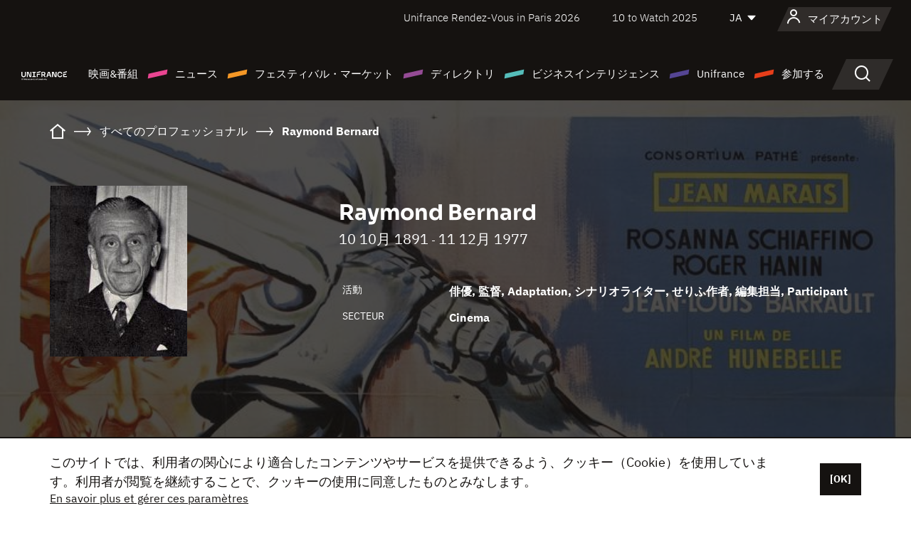

--- FILE ---
content_type: text/html;charset=utf-8
request_url: https://japan.unifrance.org/%E6%98%A0%E7%94%BB%E9%96%A2%E4%BF%82%E8%80%85%E5%90%8D%E9%91%91/%E4%BA%BA%E7%89%A9/124895/raymond-bernard
body_size: 18249
content:
<!DOCTYPE html><html lang="ja" prefix="og: http://ogp.me/ns#"><head><script>(function(w,d,s,l,i){w[l]=w[l]||[];w[l].push({'gtm.start':
						new Date().getTime(),event:'gtm.js'});var f=d.getElementsByTagName(s)[0],
					j=d.createElement(s),dl=l!='dataLayer'?'&l='+l:'';j.async=true;j.src=
					'https://www.googletagmanager.com/gtm.js?id='+i+dl;f.parentNode.insertBefore(j,f);
			})(window,document,'script','dataLayer','GTM-N94R5GK');</script><meta charset="utf-8"/><title>Raymond Bernard - Unifrance</title><link rel="alternate" hreflang="fr" href="https://www.unifrance.org/annuaires/personne/124895/raymond-bernard"/><link rel="alternate" hreflang="en" href="https://en.unifrance.org/directories/person/124895/raymond-bernard"/><link rel="alternate" hreflang="es" href="https://es.unifrance.org/anuario/particulares/124895/raymond-bernard"/><meta content="width=device-width, initial-scale=1, shrink-to-fit=no" name="viewport"/><link type="image/x-icon" href="/ressources/internet/images/v2/favicon.svg" rel="shortcut icon"/><link type="image/x-icon" href="/ressources/internet/images/v2/favicon.svg" rel="icon"/><style>
				@font-face{font-family:IBMPlexSans;font-style:normal;font-weight:700;font-display:swap;src:local("IBMPlexSans"),url("/ressources/internet/fonts/IBMPlexSans/IBMPlexSans-700.ttf") format("truetype"),url("/ressources/internet/fonts/IBMPlexSans/IBMPlexSans-700.eot?#iefix") format("embedded-opentype"),url("/ressources/internet/fonts/IBMPlexSans/IBMPlexSans-700.woff2") format("woff2"),url("/ressources/internet/fonts/IBMPlexSans/IBMPlexSans-700.woff") format("woff"),url("/ressources/internet/fonts/IBMPlexSans/IBMPlexSans-700.svg") format("svg")}@font-face{font-family:IBMPlexSans;font-style:normal;font-weight:600;font-display:swap;src:local("IBMPlexSans"),url("/ressources/internet/fonts/IBMPlexSans/IBMPlexSans-600.ttf") format("truetype"),url("/ressources/internet/fonts/IBMPlexSans/IBMPlexSans-600.eot?#iefix") format("embedded-opentype"),url("/ressources/internet/fonts/IBMPlexSans/IBMPlexSans-600.woff2") format("woff2"),url("/ressources/internet/fonts/IBMPlexSans/IBMPlexSans-600.woff") format("woff"),url("/ressources/internet/fonts/IBMPlexSans/IBMPlexSans-600.svg") format("svg")}@font-face{font-family:IBMPlexSans;font-style:normal;font-weight:500;font-display:swap;src:local("IBMPlexSans"),url("/ressources/internet/fonts/IBMPlexSans/IBMPlexSans-500.ttf") format("truetype"),url("/ressources/internet/fonts/IBMPlexSans/IBMPlexSans-500.eot?#iefix") format("embedded-opentype"),url("/ressources/internet/fonts/IBMPlexSans/IBMPlexSans-500.woff2") format("woff2"),url("/ressources/internet/fonts/IBMPlexSans/IBMPlexSans-500.woff") format("woff"),url("/ressources/internet/fonts/IBMPlexSans/IBMPlexSans-500.svg") format("svg")}@font-face{font-family:IBMPlexSans;font-style:normal;font-weight:400;font-display:swap;src:local("IBMPlexSans"),url("/ressources/internet/fonts/IBMPlexSans/IBMPlexSans-400.ttf") format("truetype"),url("/ressources/internet/fonts/IBMPlexSans/IBMPlexSans-400.eot?#iefix") format("embedded-opentype"),url("/ressources/internet/fonts/IBMPlexSans/IBMPlexSans-400.woff2") format("woff2"),url("/ressources/internet/fonts/IBMPlexSans/IBMPlexSans-400.woff") format("woff"),url("/ressources/internet/fonts/IBMPlexSans/IBMPlexSans-400.svg") format("svg")}@font-face{font-family:IBMPlexSans;font-style:normal;font-weight:300;font-display:swap;src:local("IBMPlexSans"),url("/ressources/internet/fonts/IBMPlexSans/IBMPlexSans-300.ttf") format("truetype"),url("/ressources/internet/fonts/IBMPlexSans/IBMPlexSans-300.eot?#iefix") format("embedded-opentype"),url("/ressources/internet/fonts/IBMPlexSans/IBMPlexSans-300.woff2") format("woff2"),url("/ressources/internet/fonts/IBMPlexSans/IBMPlexSans-300.woff") format("woff"),url("/ressources/internet/fonts/IBMPlexSans/IBMPlexSans-300.svg") format("svg")}@font-face{font-family:IBMPlexSans;font-style:normal;font-weight:200;font-display:swap;src:local("IBMPlexSans"),url("/ressources/internet/fonts/IBMPlexSans/IBMPlexSans-200.ttf") format("truetype"),url("/ressources/internet/fonts/IBMPlexSans/IBMPlexSans-200.eot?#iefix") format("embedded-opentype"),url("/ressources/internet/fonts/IBMPlexSans/IBMPlexSans-200.woff2") format("woff2"),url("/ressources/internet/fonts/IBMPlexSans/IBMPlexSans-200.woff") format("woff"),url("/ressources/internet/fonts/IBMPlexSans/IBMPlexSans-200.svg") format("svg")}@font-face{font-family:IBMPlexSans;font-style:normal;font-weight:100;font-display:swap;src:local("IBMPlexSans"),url("/ressources/internet/fonts/IBMPlexSans/IBMPlexSans-100.ttf") format("truetype"),url("/ressources/internet/fonts/IBMPlexSans/IBMPlexSans-100.eot?#iefix") format("embedded-opentype"),url("/ressources/internet/fonts/IBMPlexSans/IBMPlexSans-100.woff2") format("woff2"),url("/ressources/internet/fonts/IBMPlexSans/IBMPlexSans-100.woff") format("woff"),url("/ressources/internet/fonts/IBMPlexSans/IBMPlexSans-100.svg") format("svg")}:root{--bs-blue:#55bdba;--bs-indigo:#6610f2;--bs-purple:#954b95;--bs-pink:#e94591;--bs-red:#e73e1a;--bs-orange:#f49726;--bs-yellow:#ffc107;--bs-green:#90c189;--bs-teal:#20c997;--bs-cyan:#0dcaf0;--bs-black:#151210;--bs-white:#fff;--bs-gray:#6c757d;--bs-gray-dark:#343a40;--bs-gray-100:#f8f9fa;--bs-gray-200:#e9ecef;--bs-gray-300:#dee2e6;--bs-gray-400:#ced4da;--bs-gray-500:#adb5bd;--bs-gray-600:#6c757d;--bs-gray-700:#495057;--bs-gray-800:#343a40;--bs-gray-900:#212529;--bs-primary:#74d1f6;--bs-black:#151210;--bs-pink:#e94591;--bs-orange:#f49726;--bs-purple:#954b95;--bs-blue:#55bdba;--bs-deep-purple:#554593;--bs-red:#e73e1a;--bs-green:#90c189;--bs-gray:#a6a096;--bs-brown:#816041;--bs-sand:#d8b882;--bs-primary-rgb:116,209,246;--bs-black-rgb:21,18,16;--bs-pink-rgb:233,69,145;--bs-orange-rgb:244,151,38;--bs-purple-rgb:149,75,149;--bs-blue-rgb:85,189,186;--bs-deep-purple-rgb:85,69,147;--bs-red-rgb:231,62,26;--bs-green-rgb:144,193,137;--bs-gray-rgb:166,160,150;--bs-brown-rgb:129,96,65;--bs-sand-rgb:216,184,130;--bs-white-rgb:255,255,255;--bs-black-rgb:21,18,16;--bs-body-color-rgb:21,18,16;--bs-body-bg-rgb:255,255,255;--bs-font-sans-serif:"IBMPlexSans";--bs-font-monospace:SFMono-Regular,Menlo,Monaco,Consolas,"Liberation Mono","Courier New",monospace;--bs-gradient:linear-gradient(180deg,rgba(255,255,255,0.15),rgba(255,255,255,0));--bs-body-font-family:IBMPlexSans;--bs-body-font-size:calc(1.285rem+0.42vw);--bs-body-font-weight:400;--bs-body-line-height:1.25;--bs-body-color:#151210;--bs-body-bg:#fff;--bs-border-width:1px;--bs-border-style:solid;--bs-border-color:#151210;--bs-border-color-translucent:rgba(21,18,16,0.175);--bs-border-radius:.375rem;--bs-border-radius-sm:.25rem;--bs-border-radius-lg:.5rem;--bs-border-radius-xl:1rem;--bs-border-radius-2xl:2rem;--bs-border-radius-pill:50rem;--bs-link-color:#74d1f6;--bs-link-hover-color:#5da7c5;--bs-code-color:#e94591;--bs-highlight-bg:#fff3cd}@media (min-width:1200px){:root{--bs-body-font-size:1.6rem}}*,::after,::before{box-sizing:border-box}@media (prefers-reduced-motion:no-preference){:root{scroll-behavior:smooth}}body{margin:0;font-family:var(--bs-body-font-family);font-size:var(--bs-body-font-size);font-weight:var(--bs-body-font-weight);line-height:var(--bs-body-line-height);color:var(--bs-body-color);text-align:var(--bs-body-text-align);background-color:var(--bs-body-bg);-webkit-text-size-adjust:100%}::-moz-focus-inner{padding:0;border-style:none}::-webkit-datetime-edit-day-field,::-webkit-datetime-edit-fields-wrapper,::-webkit-datetime-edit-hour-field,::-webkit-datetime-edit-minute,::-webkit-datetime-edit-month-field,::-webkit-datetime-edit-text,::-webkit-datetime-edit-year-field{padding:0}::-webkit-inner-spin-button{height:auto}::-webkit-search-decoration{-webkit-appearance:none}::-webkit-color-swatch-wrapper{padding:0}::file-selector-button{font:inherit;-webkit-appearance:button}iframe{border:0}:root{--bs-body-font-size:1.6rem}html{font-size:62.5%}*{-webkit-font-smoothing:antialiased;-moz-font-smoothing:antialiased;-moz-osx-font-smoothing:grayscale}@media (min-width:1280px){body{background:linear-gradient(180deg,#151210 0,#151210 12rem,#fff 12rem)}}body{font-family:IBMPlexSans}
			</style><link onload="this.onload=null;this.rel=&apos;stylesheet&apos;;this.media=&apos;all&apos;" as="style" href="/ressources/internet/css/bootstrap.min.css?t=1767688136596" rel="preload"/><link onload="this.onload=null;this.rel=&apos;stylesheet&apos;;this.media=&apos;all&apos;" media="screen and (min-width: 768px)" as="style" href="/ressources/internet/css/unifrance-desktop.min.css?t=1767688136596" rel="preload"/><link onload="this.onload=null;this.rel=&apos;stylesheet&apos;;this.media=&apos;all&apos;" media="screen and (max-width: 767px)" as="style" href="/ressources/internet/css/unifrance-mobile.min.css?t=1767688136596" rel="preload"/><link onload="this.onload=null;this.rel=&apos;stylesheet&apos;;this.media=&apos;all&apos;" media="screen and (min-width: 768px)" as="style" href="/ressources/internet/css/unifrance-person-desktop.min.css?t=1767688136596" rel="preload"/><link onload="this.onload=null;this.rel=&apos;stylesheet&apos;;this.media=&apos;all&apos;" media="screen and (max-width: 767px)" as="style" href="/ressources/internet/css/unifrance-person-mobile.min.css?t=1767688136596" rel="preload"/></head><body class=""><noscript><iframe style="display:none;visibility:hidden" width="0" height="0" src="https://www.googletagmanager.com/ns.html?id=GTM-N94R5GK"/></noscript><label hidden="hidden" id="moins">Show less</label><label hidden="hidden" id="plus">Show more</label><label hidden="hidden" id="inTotal">合わせて</label><label hidden="hidden" id="voirLaFiche">ファイルを見る</label><label hidden="hidden" id="allDep">すべて Departements</label><label hidden="hidden" id="showCaptchaModal">true</label><div class="site-wrapper"><div data-datemodification="1450533930638" data-promotionid="2070" style="display: none" class="appMobileOff headerInfos cookies-banner"><div class="cookies-banner--wrapper container"><div class="cookies-banner--txt"><p> このサイトでは、利用者の関心により適合したコンテンツやサービスを提供できるよう、クッキー（Cookie）を使用しています。利用者が閲覧を継続することで、クッキーの使用に同意したものとみなします。</p><a class="moreInfos" target="_blank" href="https://japan.unifrance.org/promotion/6820/titleClick">En savoir plus et gérer ces paramètres</a></div><div class="cookies-banner--actions"><a class="closeHeaderInfos btn btn-primary" href="#">[OK]</a></div><div class="clearfix"></div><div id="inform-and-ask" style="display: none; width: 300px; background-color: white; repeat: scroll 0% 0% white; border: 1px solid #cccccc; padding :10px 10px;text-align:center; position: fixed; top:30px; left:50%; margin-top:0px; margin-left:-150px; z-index:100000; opacity:1"><div>Etes vous sur?</div><div style="padding :10px 10px;text-align:center;"><button onclick="tagAnalyticsCNIL.CookieConsent.hideInform()" name="cancel" class="btn btn-red btn-pill btn-block">Non</button></div></div></div></div><header role="banner" class="site-header js-header-uni"><div class="site-header__inner"><div class="container"><div class="site-header__top d-none d-xl-flex align-items-center justify-content-end"><ul class="list-unstyled d-flex align-items-center m-0"><li><a href="https://www.unifrance.org/festivals-et-marches/650/rendez-vous-d-unifrance-a-paris/2026">
                                                    Unifrance Rendez-Vous in Paris 2026
                                                    </a></li><li><a href="https://en.unifrance.org/festivals-and-markets/1236/10-to-watch-d-unifrance/2025">
                                                    10 to Watch 2025
                                                    </a></li><li><div class="site-header__lang"><select name="langues" aria-label="日本語" title="日本語"><option value="https://japan.unifrance.org/映画関係者名鑑/人物/124895/raymond-bernard" selected="selected">JA</option><option value="https://www.unifrance.org/annuaires/personne/124895/raymond-bernard">FR</option><option value="https://en.unifrance.org/directories/person/124895/raymond-bernard">EN</option><option value="https://es.unifrance.org/anuario/particulares/124895/raymond-bernard">ES</option></select></div></li></ul></div><div tabindex="-1" id="main-menu" class="site-header__bottom d-flex align-items-center justify-content-xl-between"><div class="site-header__btn d-xl-none"><button class="btn-unstyled js-navbar-toggler navbar-toggler"><span aria-hidden="true" class="unificon unificon-menu"></span><span class="visually-hidden">Menu</span></button></div><div class="site-header__lang d-none"><select name="langues" aria-label="日本語" title="日本語"><option value="https://japan.unifrance.org/映画関係者名鑑/人物/124895/raymond-bernard" selected="selected">JA</option><option value="https://www.unifrance.org/annuaires/personne/124895/raymond-bernard">FR</option><option value="https://en.unifrance.org/directories/person/124895/raymond-bernard">EN</option><option value="https://es.unifrance.org/anuario/particulares/124895/raymond-bernard">ES</option></select></div><div class="dropdown-user-wrapper dropdown login-btn"><a title="プロフィールを見る" id="dropdownUser" class="dropdown-toggle text-decoration-none" href="https://japan.unifrance.org/ログイン"><span class="avatar-navbar avatar-user"><span aria-hidden="true" class="unificon unificon-user"></span><span class="avatar-user-text">マイアカウント</span></span></a></div><div class="site-header__logo"><a href="https://japan.unifrance.org/"><img height="58" width="281" alt="UNIFRANCE - all the accents of creativity" src="/ressources/internet/images/v2/unifrance-header.svg" class="img-fluid"/></a></div><div class="site-header__nav"><div class="site-header__mobileTop d-xl-none"><div class="site-header__close"><button class="btn-unstyled js-navbar-toggler"><span aria-hidden="true" class="unificon unificon-close"></span><span class="visually-hidden">検索</span></button></div><div class="site-header__logo-mobile"><a href=""><img height="58" width="281" alt="UNIFRANCE" src="/ressources/internet/images/v2/unifrance-header-dark.svg" class="img-fluid"/></a></div><div class="site-header__lang lang-mobile"><select name="langues" aria-label="日本語" title="日本語"><option value="https://japan.unifrance.org/映画関係者名鑑/人物/124895/raymond-bernard" selected="selected">JA</option><option value="https://www.unifrance.org/annuaires/personne/124895/raymond-bernard">FR</option><option value="https://en.unifrance.org/directories/person/124895/raymond-bernard">EN</option><option value="https://es.unifrance.org/anuario/particulares/124895/raymond-bernard">ES</option></select></div></div><nav aria-label="Navigation principale" class="site-header__menu"><ul class="navbar-nav level1 unif-list"><li class="nav-item d-xl-none"><a class="nav-item nav-link" href="">ホーム</a></li><li class="nav-item no-theme dropdown dropdown-hover"><button aria-expanded="true" data-bs-auto-close="outside" data-bs-toggle="dropdown" class="nav-item nav-link dropdown-toggle">映画&amp;番組</button><div class="submenu dropdown-menu menu-type-big"><div class="submenu__inner"><div class="submenu__wrapper d-flex"><div class="submenu__item"><div class="submenu__title">フランス映画と番組</div><ul class="list-unstyled unif-list submenu__content"><li><a class="nav-item nav-link" href="https://japan.unifrance.org/映画/長編映画コーナー">長編映画</a></li><li><a class="nav-item nav-link" href="https://japan.unifrance.org/映画/短編映画コーナー">ショートフィルム</a></li><li><a class="nav-item nav-link" href="https://japan.unifrance.org/serie/espace-programme">オーディオビジュアルプログラム</a></li><li><a class="nav-item nav-link" href="/vr">Immersive works</a></li></ul></div><div class="submenu__item"><div class="submenu__title">プロフェッショナル：作品を見る</div><ul class="list-unstyled unif-list submenu__content"><li><a class="nav-item nav-link" target="_blank" href="https://screeningroom.unifrance.org/">Screening Room</a><span aria-hidden="true" class="unificon unificon-link-external"></span></li><li><a class="nav-item nav-link" href="https://japan.unifrance.org/短編映画コーナー/shortFilmGallery">Short Film Gallery</a><span aria-hidden="true" class="unificon unificon-cadenas"></span></li></ul></div><div class="submenu__item"><div class="submenu__title">ラブサーチ</div><ul class="list-unstyled unif-list submenu__content"><li><a href="https://japan.unifrance.org/検索/映画" class="nav-item nav-link">すべての映画・番組</a></li><li><a href="https://japan.unifrance.org/検索/映画?genres=film.genre.fiction&sort=pertinence" class="nav-item nav-link">フィクション</a></li><li><a href="https://japan.unifrance.org/検索/映画?genres=film.genre.documentaire&sort=pertinence" class="nav-item nav-link">ドキュメンタリー</a></li><li><a href="https://japan.unifrance.org/検索/映画?genres=film.genre.animation&sort=pertinence" class="nav-item nav-link">アニメーション</a></li><li><a href="https://japan.unifrance.org/検索/映画?metrage=film.format.audiovisuel&formatProgramme=audiovisuel.format.serie&sort=pertinence" class="nav-item nav-link">セリー</a></li></ul></div></div></div></div></li><li class="nav-item theme1 dropdown dropdown-hover"><button aria-expanded="true" data-bs-auto-close="outside" data-bs-toggle="dropdown" class="nav-item nav-link dropdown-toggle">ニュース</button><div class="submenu dropdown-menu menu-type-normal"><div class="submenu__inner"><div class="submenu__wrapper d-flex"><div class="submenu__item"><ul class="list-unstyled unif-list submenu__content"><li><a class="nav-item nav-link" href="https://japan.unifrance.org/ニュース">ヘッドラインでは</a></li><li><a href="https://japan.unifrance.org/検索/actualite?rubriques=actu.rubrique.chiffresinternational&sort=pertinence" class="nav-item nav-link">タキヤ</a></li><li><a href="https://japan.unifrance.org/検索/actualite?rubriques=actu.rubrique.actuvideo&sort=pertinence" class="nav-item nav-link">動画で見る</a></li><li><a href="https://japan.unifrance.org/検索/actualite?rubriques=actu.rubrique.Entretiens&sort=pertinence" class="nav-item nav-link">インタビュー記事</a></li><li><a href="https://japan.unifrance.org/検索/actualite?rubriques=actu.rubrique.Revuedepresseetrangere&sort=pertinence" class="nav-item nav-link">海外プレスレビュー</a></li><li><a class="nav-item nav-link" href="https://japan.unifrance.org/my-newsletters/">ニュースレター</a></li></ul></div></div></div></div></li><li class="nav-item theme2 dropdown dropdown-hover"><button aria-expanded="true" data-bs-auto-close="outside" data-bs-toggle="dropdown" class="nav-item nav-link dropdown-toggle">フェスティバル・マーケット</button><div class="submenu dropdown-menu menu-type-normal"><div class="submenu__inner"><div class="submenu__wrapper d-flex"><div class="submenu__item"><ul class="list-unstyled unif-list submenu__content"><li><a class="nav-item nav-link" href="https://japan.unifrance.org/映画祭と映画マーケット">ヘッドラインでは</a></li><li><a href="https://japan.unifrance.org/検索/イベント?type=manifestation.type.festivallm&type=manifestation.type.festivallmcm&sort=pertinence" class="nav-item nav-link">イベント シネマ</a></li><li><a href="https://japan.unifrance.org/検索/イベント?type=manifestation.type.audiovisuel&sort=pertinence" class="nav-item nav-link">オーディオビジュアルイベント</a></li><li><a class="nav-item nav-link anchorLink" href="https://japan.unifrance.org/映画祭と映画マーケット#telechargements">カタログのダウンロード</a></li></ul></div></div></div></div></li><li class="nav-item theme3 dropdown dropdown-hover"><button aria-expanded="true" data-bs-auto-close="outside" data-bs-toggle="dropdown" class="nav-item nav-link dropdown-toggle">ディレクトリ</button><div class="submenu dropdown-menu menu-type-big menu-type-large"><div class="submenu__inner"><div class="submenu__wrapper d-flex"><div class="submenu__item"><div class="submenu__title">ひとをさがす</div><ul class="list-unstyled unif-list submenu__content"><li><a href="https://japan.unifrance.org/検索/人物" class="nav-item nav-link">すべてのプロフェッショナル</a></li><li><a href="https://japan.unifrance.org/検索/人物?secteursAV=audiovisuel.secteur.audiovisuel&secteursAV=audiovisuel.secteur.cinema&nationalitePersonne=pays.fr&rolesSociete=societe.activitefilm.exportation&typeActivitesLiees=fr.openwide.unifrance.common.core.business.societe.model.Societe&sort=pertinence" class="nav-item nav-link">フランスの販売者</a></li><li><a href="https://japan.unifrance.org/検索/人物?secteursAV=audiovisuel.secteur.audiovisuel&activitesAV=audiovisuel.activite.achat" class="nav-item nav-link">海外オーディオビジュアルバイヤー</a></li></ul></div><div class="submenu__item"><div class="submenu__title">会社を探す</div><ul class="list-unstyled unif-list submenu__content"><li><a href="https://japan.unifrance.org/検索/企業" class="nav-item nav-link">各社</a></li><li><a href="https://japan.unifrance.org/検索/企業?paysOrigine=pays.fr&rolesSociete=societe.activitefilm.exportation&sort=pertinence" class="nav-item nav-link">海外売上高</a></li><li><a href="https://japan.unifrance.org/検索/企業?rolesSociete=societe.activitefilm.distributionetrangerCM&rolesSociete=societe.activitefilm.distributionetrangerLM&sort=pertinence" class="nav-item nav-link">海外での映画配給</a></li><li><a href="https://japan.unifrance.org/検索/企業?rolesSociete=societe.activitefilm.coproduction&rolesSociete=societe.activitefilm.producteurassocie&rolesSociete=societe.activitefilm.productiondeleguee&rolesSociete=societe.activitefilm.productionetrangere&rolesSociete=societe.activitefilm.productionexecutive&sort=pertinence" class="nav-item nav-link">制作・共同制作</a></li><li><a href="https://japan.unifrance.org/検索/企業?activitesHF=societe.activitehorsfilm.editionvideo_cm&activitesHF=societe.activitehorsfilm.editionvideodvd&activitesHF=societe.activitehorsfilm.maisonedition&sort=pertinence" class="nav-item nav-link">エディション</a></li><li><a href="https://japan.unifrance.org/検索/企業?activitesHF=societe.activitehorsfilm.presseecrite&activitesHF=societe.activitehorsfilm.presseinternet&activitesHF=societe.activitehorsfilm.presseradio&activitesHF=societe.activitehorsfilm.pressetv&sort=pertinence" class="nav-item nav-link">メディア</a></li></ul></div><div class="submenu__item"><div class="submenu__title">CHERCHER PAR PAYS OU ZONE</div><div class="form-item d-flex flex-column gap-3"><select onchange="location = this.options[this.selectedIndex].value;" class="form-select-search order-2"><option value="">Choisir un pays</option><option value="https://japan.unifrance.org/ボックスオフィス/74849/asie-pacifique-ap">Asie Pacifique AP</option><option value="https://japan.unifrance.org/ボックスオフィス/120/%E3%82%A2%E3%82%A4%E3%82%B9%E3%83%A9%E3%83%B3%E3%83%89">アイスランド</option><option value="https://japan.unifrance.org/ボックスオフィス/201/%E3%82%A2%E3%83%A1%E3%83%AA%E3%82%AB%E5%90%88%E8%A1%86%E5%9B%BD">アメリカ合衆国</option><option value="https://japan.unifrance.org/ボックスオフィス/511/%E3%82%A2%E3%83%A9%E3%83%96%E9%A6%96%E9%95%B7%E5%9B%BD%E9%80%A3%E9%82%A6">アラブ首長国連邦</option><option value="https://japan.unifrance.org/ボックスオフィス/361/%E3%82%A2%E3%83%AB%E3%82%BC%E3%83%B3%E3%83%81%E3%83%B3">アルゼンチン</option><option value="https://japan.unifrance.org/ボックスオフィス/107/%E3%82%A4%E3%82%AE%E3%83%AA%E3%82%B9">イギリス</option><option value="https://japan.unifrance.org/ボックスオフィス/521/%E3%82%A4%E3%82%B9%E3%83%A9%E3%82%A8%E3%83%AB">イスラエル</option><option value="https://japan.unifrance.org/ボックスオフィス/109/%E3%82%A4%E3%82%BF%E3%83%AA%E3%82%A2">イタリア</option><option value="https://japan.unifrance.org/ボックスオフィス/703/%E3%82%A4%E3%83%B3%E3%83%89">インド</option><option value="https://japan.unifrance.org/ボックスオフィス/722/%E3%82%A4%E3%83%B3%E3%83%89%E3%83%8D%E3%82%B7%E3%82%A2">インドネシア</option><option value="https://japan.unifrance.org/ボックスオフィス/186/%E3%82%A6%E3%82%AF%E3%83%A9%E3%82%A4%E3%83%8A">ウクライナ</option><option value="https://japan.unifrance.org/ボックスオフィス/370/%E3%82%A6%E3%83%AB%E3%82%B0%E3%82%A2%E3%82%A4">ウルグアイ</option><option value="https://japan.unifrance.org/ボックスオフィス/366/%E3%82%A8%E3%82%AF%E3%82%A2%E3%83%89%E3%83%AB">エクアドル</option><option value="https://japan.unifrance.org/ボックスオフィス/492/%E3%82%A8%E3%82%B8%E3%83%97%E3%83%88">エジプト</option><option value="https://japan.unifrance.org/ボックスオフィス/182/%E3%82%A8%E3%82%B9%E3%83%88%E3%83%8B%E3%82%A2">エストニア</option><option value="https://japan.unifrance.org/ボックスオフィス/111/%E3%82%AA%E3%83%A9%E3%83%B3%E3%83%80">オランダ</option><option value="https://japan.unifrance.org/ボックスオフィス/601/%E3%82%AA%E3%83%BC%E3%82%B9%E3%83%88%E3%83%A9%E3%83%AA%E3%82%A2">オーストラリア</option><option value="https://japan.unifrance.org/ボックスオフィス/102/%E3%82%AA%E3%83%BC%E3%82%B9%E3%83%88%E3%83%AA%E3%82%A2">オーストリア</option><option value="https://japan.unifrance.org/ボックスオフィス/397/%E3%82%AB%E3%82%B6%E3%83%95%E3%82%B9%E3%82%BF%E3%83%B3">カザフスタン</option><option value="https://japan.unifrance.org/ボックスオフィス/202/%E3%82%AB%E3%83%8A%E3%83%80">カナダ</option><option value="https://japan.unifrance.org/ボックスオフィス/711/%E3%82%AB%E3%83%B3%E3%83%9C%E3%82%B8%E3%82%A2">カンボジア</option><option value="https://japan.unifrance.org/ボックスオフィス/104/%E3%82%AD%E3%83%97%E3%83%AD%E3%82%B9">キプロス</option><option value="https://japan.unifrance.org/ボックスオフィス/108/%E3%82%AE%E3%83%AA%E3%82%B7%E3%83%A3">ギリシャ</option><option value="https://japan.unifrance.org/ボックスオフィス/159/%E3%82%AF%E3%83%AD%E3%82%A2%E3%83%81%E3%82%A2">クロアチア</option><option value="https://japan.unifrance.org/ボックスオフィス/20201/%E3%82%B1%E3%83%99%E3%83%83%E3%82%AF%E5%B7%9E">ケベック州</option><option value="https://japan.unifrance.org/ボックスオフィス/301/%E3%82%B3%E3%82%B9%E3%82%BF%E3%83%AA%E3%82%AB">コスタリカ</option><option value="https://japan.unifrance.org/ボックスオフィス/365/%E3%82%B3%E3%83%AD%E3%83%B3%E3%83%93%E3%82%A2">コロンビア</option><option value="https://japan.unifrance.org/ボックスオフィス/415/%E3%82%B3%E3%83%BC%E3%83%88%E3%82%B8%E3%83%9C%E3%82%A2%E3%83%BC%E3%83%AB">コートジボアール</option><option value="https://japan.unifrance.org/ボックスオフィス/508/%E3%82%B5%E3%82%A6%E3%82%B8%E3%82%A2%E3%83%A9%E3%83%93%E3%82%A2">サウジアラビア</option><option value="https://japan.unifrance.org/ボックスオフィス/725/%E3%82%B7%E3%83%B3%E3%82%AC%E3%83%9D%E3%83%BC%E3%83%AB">シンガポール</option><option value="https://japan.unifrance.org/ボックスオフィス/113/%E3%82%B9%E3%82%A4%E3%82%B9">スイス</option><option value="https://japan.unifrance.org/ボックスオフィス/122/%E3%82%B9%E3%82%A6%E3%82%A7%E3%83%BC%E3%83%87%E3%83%B3">スウェーデン</option><option value="https://japan.unifrance.org/ボックスオフィス/106/%E3%82%B9%E3%83%9A%E3%82%A4%E3%83%B3">スペイン</option><option value="https://japan.unifrance.org/ボックスオフィス/169/%E3%82%B9%E3%83%AD%E3%83%90%E3%82%AD%E3%82%A2">スロバキア</option><option value="https://japan.unifrance.org/ボックスオフィス/158/%E3%82%B9%E3%83%AD%E3%83%99%E3%83%8B%E3%82%A2">スロベニア</option><option value="https://japan.unifrance.org/ボックスオフィス/408/%E3%82%BB%E3%83%AB%E3%83%93%E3%82%A2">セルビア</option><option value="https://japan.unifrance.org/ボックスオフィス/726/%E3%82%BF%E3%82%A4">タイ</option><option value="https://japan.unifrance.org/ボックスオフィス/167/%E3%83%81%E3%82%A7%E3%82%B3%E5%85%B1%E5%92%8C%E5%9B%BD">チェコ共和国</option><option value="https://japan.unifrance.org/ボックスオフィス/403/%E3%83%81%E3%83%A5%E3%83%8B%E3%82%B8%E3%82%A2">チュニジア</option><option value="https://japan.unifrance.org/ボックスオフィス/364/%E3%83%81%E3%83%AA">チリ</option><option value="https://japan.unifrance.org/ボックスオフィス/118/%E3%83%87%E3%83%B3%E3%83%9E%E3%83%BC%E3%82%AF">デンマーク</option><option value="https://japan.unifrance.org/ボックスオフィス/114/%E3%83%88%E3%83%AB%E3%82%B3">トルコ</option><option value="https://japan.unifrance.org/ボックスオフィス/101/%E3%83%89%E3%82%A4%E3%83%84">ドイツ</option><option value="https://japan.unifrance.org/ボックスオフィス/464/%E3%83%8A%E3%82%A4%E3%82%B8%E3%82%A7%E3%83%AA%E3%82%A2">ナイジェリア</option><option value="https://japan.unifrance.org/ボックスオフィス/605/%E3%83%8B%E3%83%A5%E3%83%BC%E3%82%B8%E3%83%BC%E3%83%A9%E3%83%B3%E3%83%89">ニュージーランド</option><option value="https://japan.unifrance.org/ボックスオフィス/121/%E3%83%8E%E3%83%AB%E3%82%A6%E3%82%A7%E3%83%BC">ノルウェー</option><option value="https://japan.unifrance.org/ボックスオフィス/164/%E3%83%8F%E3%83%B3%E3%82%AC%E3%83%AA%E3%83%BC">ハンガリー</option><option value="https://japan.unifrance.org/ボックスオフィス/368/%E3%83%91%E3%83%A9%E3%82%B0%E3%82%A2%E3%82%A4">パラグアイ</option><option value="https://japan.unifrance.org/ボックスオフィス/724/%E3%83%95%E3%82%A3%E3%83%AA%E3%83%94%E3%83%B3">フィリピン</option><option value="https://japan.unifrance.org/ボックスオフィス/119/%E3%83%95%E3%82%A3%E3%83%B3%E3%83%A9%E3%83%B3%E3%83%89">フィンランド</option><option value="https://japan.unifrance.org/ボックスオフィス/363/%E3%83%96%E3%83%A9%E3%82%B8%E3%83%AB">ブラジル</option><option value="https://japan.unifrance.org/ボックスオフィス/163/%E3%83%96%E3%83%AB%E3%82%AC%E3%83%AA%E3%82%A2">ブルガリア</option><option value="https://japan.unifrance.org/ボックスオフィス/713/%E3%83%99%E3%83%88%E3%83%8A%E3%83%A0">ベトナム</option><option value="https://japan.unifrance.org/ボックスオフィス/371/%E3%83%99%E3%83%8D%E3%82%BA%E3%82%A8%E3%83%A9">ベネズエラ</option><option value="https://japan.unifrance.org/ボックスオフィス/180/%E3%83%99%E3%83%A9%E3%83%AB%E3%83%BC%E3%82%B7">ベラルーシ</option><option value="https://japan.unifrance.org/ボックスオフィス/103/%E3%83%99%E3%83%AB%E3%82%AE%E3%83%BC">ベルギー</option><option value="https://japan.unifrance.org/ボックスオフィス/74794/%E3%83%9A%E3%83%AB%E3%83%BC">ペルー</option><option value="https://japan.unifrance.org/ボックスオフィス/204/%E3%83%9C%E3%82%B9%E3%83%8B%E3%82%A2%E3%83%BB%E3%83%98%E3%83%AB%E3%83%84%E3%82%A7%E3%82%B4%E3%83%93%E3%83%8A">ボスニア・ヘルツェゴビナ</option><option value="https://japan.unifrance.org/ボックスオフィス/362/%E3%83%9C%E3%83%AA%E3%83%93%E3%82%A2">ボリビア</option><option value="https://japan.unifrance.org/ボックスオフィス/112/%E3%83%9D%E3%83%AB%E3%83%88%E3%82%AC%E3%83%AB">ポルトガル</option><option value="https://japan.unifrance.org/ボックスオフィス/165/%E3%83%9D%E3%83%BC%E3%83%A9%E3%83%B3%E3%83%89">ポーランド</option><option value="https://japan.unifrance.org/ボックスオフィス/723/%E3%83%9E%E3%83%AC%E3%83%BC%E3%82%B7%E3%82%A2">マレーシア</option><option value="https://japan.unifrance.org/ボックスオフィス/367/%E3%83%A1%E3%82%AD%E3%82%B7%E3%82%B3">メキシコ</option><option value="https://japan.unifrance.org/ボックスオフィス/402/%E3%83%A2%E3%83%AD%E3%83%83%E3%82%B3">モロッコ</option><option value="https://japan.unifrance.org/ボックスオフィス/184/%E3%83%A9%E3%83%88%E3%83%93%E3%82%A2">ラトビア</option><option value="https://japan.unifrance.org/ボックスオフィス/185/%E3%83%AA%E3%83%88%E3%82%A2%E3%83%8B%E3%82%A2">リトアニア</option><option value="https://japan.unifrance.org/ボックスオフィス/166/%E3%83%AB%E3%83%BC%E3%83%9E%E3%83%8B%E3%82%A2">ルーマニア</option><option value="https://japan.unifrance.org/ボックスオフィス/74786/%E3%83%AC%E3%83%90%E3%83%8E%E3%83%B3">レバノン</option><option value="https://japan.unifrance.org/ボックスオフィス/168/%E3%83%AD%E3%82%B7%E3%82%A2">ロシア</option><option value="https://japan.unifrance.org/ボックスオフィス/731/%E4%B8%AD%E5%9B%BD">中国</option><option value="https://japan.unifrance.org/ボックスオフィス/100/%E5%8C%97%E3%83%9E%E3%82%B1%E3%83%89%E3%83%8B%E3%82%A2">北マケドニア</option><option value="https://japan.unifrance.org/ボックスオフィス/481/%E5%8D%97%E3%82%A2%E3%83%95%E3%83%AA%E3%82%AB">南アフリカ</option><option value="https://japan.unifrance.org/ボックスオフィス/727/%E5%8F%B0%E6%B9%BE">台湾</option><option value="https://japan.unifrance.org/ボックスオフィス/733/%E5%A4%A7%E9%9F%93%E6%B0%91%E5%9B%BD">大韓民国</option><option value="https://japan.unifrance.org/ボックスオフィス/740/%E6%97%A5%E6%9C%AC">日本</option><option value="https://japan.unifrance.org/ボックスオフィス/721/%E9%A6%99%E6%B8%AF">香港</option></select><select onchange="location = this.options[this.selectedIndex].value;" class="form-select-search order-2"><option value="">Choisir une zone géographique</option><option value="https://japan.unifrance.org/ボックスオフィス/4/africa">Africa</option><option value="https://japan.unifrance.org/ボックスオフィス/7/asia">Asia</option><option value="https://japan.unifrance.org/ボックスオフィス/8/central-and-eastern-europe">Central and Eastern Europe</option><option value="https://japan.unifrance.org/ボックスオフィス/3/latin-america">Latin America</option><option value="https://japan.unifrance.org/ボックスオフィス/5/middle-east">Middle East</option><option value="https://japan.unifrance.org/ボックスオフィス/2/north-america">North America</option><option value="https://japan.unifrance.org/ボックスオフィス/6/oceania">Oceania</option><option value="https://japan.unifrance.org/ボックスオフィス/1/western-europe">Western Europe</option><option value="https://japan.unifrance.org/ボックスオフィス/74807/%E4%B8%96%E7%95%8C">世界</option></select></div><div class="submenu__title">CHERCHER PAR GENRE</div><div class="form-item d-flex flex-column"><select onchange="if($(&apos;#showCaptchaModal&apos;).text() === &apos;true&apos;) { $(&apos;#captchaModalForm&apos;).attr(&apos;action&apos;, this.options[this.selectedIndex].value); $(&apos;#captchaModal&apos;).modal(&apos;show&apos;); } else location = this.options[this.selectedIndex].value;" class="form-select-search order-2"><option value="">Select a genre</option><option value="https://japan.unifrance.org/検索/映画?genres=film.genre.spectaclevivant&amp;sort=pertinence"></option><option value="https://japan.unifrance.org/検索/映画?genres=film.genre.animation&amp;sort=pertinence">アニメーション</option><option value="https://japan.unifrance.org/検索/映画?genres=film.genre.clip&amp;sort=pertinence">クリップ</option><option value="https://japan.unifrance.org/検索/映画?genres=film.genre.documentaire&amp;sort=pertinence">ドキュメンタリー</option><option value="https://japan.unifrance.org/検索/映画?genres=film.genre.fiction&amp;sort=pertinence">フィクション</option><option value="https://japan.unifrance.org/検索/映画?genres=film.genre.experimental&amp;sort=pertinence">実験映画</option></select></div></div><div class="submenu__item"><div class="submenu__title">CONDITIONS DE RÉFÉRENCEMENT</div><ul class="list-unstyled unif-list submenu__content"><li><a class="nav-item nav-link" href="https://japan.unifrance.org/ユニフランス/referencement-oeuvres-societes-personnes">Référencement oeuvres, sociétés et personnes</a></li></ul></div></div></div></div></li><li class="nav-item theme4 dropdown dropdown-hover"><button aria-expanded="true" data-bs-auto-close="outside" data-bs-toggle="dropdown" class="nav-item nav-link dropdown-toggle">ビジネスインテリジェンス</button><div class="submenu dropdown-menu menu-type-normal"><div class="submenu__inner"><div class="submenu__wrapper d-flex"><div class="submenu__item"><ul class="list-unstyled unif-list submenu__content"><li><a class="nav-item nav-link" href="https://japan.unifrance.org/ボックスオフィス/74807/world">国際経済データ</a></li><li><a class="nav-item nav-link" href="https://japan.unifrance.org/ボックスオフィス">国または地域別の経済データ</a></li><li><a href="https://japan.unifrance.org/検索/actualite?rubriques=actu.rubrique.etudes&sort=pertinence" class="nav-item nav-link">学習と年次レビュー</a></li><li><a href="https://japan.unifrance.org/検索/actualite?rubriques=actu.rubrique.veillenumerique&sort=pertinence" class="nav-item nav-link">デジタルウォッチ</a></li></ul></div></div></div></div></li><li class="nav-item theme5 dropdown dropdown-hover"><button aria-expanded="true" data-bs-auto-close="outside" data-bs-toggle="dropdown" class="nav-item nav-link dropdown-toggle">Unifrance</button><div class="submenu dropdown-menu menu-type-normal"><div class="submenu__inner"><div class="submenu__wrapper d-flex"><div class="submenu__item"><ul class="list-unstyled unif-list submenu__content"><li><a class="nav-item nav-link" href="https://japan.unifrance.org/ユニフランス/の使命">ミッション</a></li><li><a class="nav-item nav-link" href="https://japan.unifrance.org/ユニフランス/スタッフ">組織図</a></li><li><a class="nav-item nav-link" href="https://japan.unifrance.org/ユニフランス/インスタンス">ボディー</a></li><li><a class="nav-item nav-link" href="https://japan.unifrance.org/ユニフランス/海外事務所">海外拠点</a></li><li><a class="nav-item nav-link" href="https://japan.unifrance.org/ユニフランス/パートナー">パートナーズ</a></li><li><a class="nav-item nav-link" href="https://japan.unifrance.org/ユニフランス/fonds-de-dotation">Unifrance Endowment Fund</a></li><li><a class="nav-item nav-link" href="https://japan.unifrance.org/ユニフランス/recrutement">採用情報</a></li><li><a class="nav-item nav-link" href="https://japan.unifrance.org/ユニフランス/valeurs">Values</a></li><li><a class="nav-item nav-link" href="https://japan.unifrance.org/ユニフランス/vhss">GBVH</a></li></ul></div></div></div></div></li><li class="nav-item theme6 dropdown dropdown-hover"><button aria-expanded="true" data-bs-auto-close="outside" data-bs-toggle="dropdown" class="nav-item nav-link dropdown-toggle">参加する</button><div class="submenu dropdown-menu menu-type-big"><div class="submenu__inner"><div class="submenu__wrapper d-flex"><div class="submenu__item"><div class="submenu__title">映画関係者</div><ul class="list-unstyled unif-list submenu__content"><li><a class="nav-item nav-link" href="https://japan.unifrance.org/ユニフランス/長編映画プロデューサー">長編映画プロデューサー</a></li><li><a class="nav-item nav-link" href="https://japan.unifrance.org/ユニフランス/長編映画輸出業者">長編映画輸出企業</a></li><li><a class="nav-item nav-link" href="https://japan.unifrance.org/ユニフランス/短編映画の配給会社">短編映画または没入型作品のプロデューサーおよび配給会社</a></li><li><a class="nav-item nav-link" href="https://japan.unifrance.org/ユニフランス/アーティスト">監督、俳優、脚本家、作曲家、エージェント</a></li></ul></div><div class="submenu__item"><div class="submenu__title">オーディオビジュアル・プロフェッショナル</div><ul class="list-unstyled unif-list submenu__content"><li><a class="nav-item nav-link" href="https://japan.unifrance.org/ユニフランス/テレビ配給会社">監督、俳優、脚本家、作曲家、エージェント</a></li><li><a class="nav-item nav-link" href="https://japan.unifrance.org/ユニフランス/テレビプロデューサー">映画・オーディオビジュアル番組プロデューサー</a></li><li><a class="nav-item nav-link" href="https://japan.unifrance.org/ユニフランス/アーティスト">監督、俳優、脚本家、作曲家、エージェント</a></li></ul></div></div></div></div></li></ul></nav><div class="site-header__links-mobile d-xl-none"><ul class="list-unstyled"><li><a href="https://www.unifrance.org/festivals-et-marches/650/rendez-vous-d-unifrance-a-paris/2026">
                                                            Unifrance Rendez-Vous in Paris 2026
                                                            </a></li><li><a href="https://en.unifrance.org/festivals-and-markets/1236/10-to-watch-d-unifrance/2025">
                                                            10 to Watch 2025
                                                            </a></li></ul></div></div><div tabindex="-1" class="site-header__search" id="main-search"><button onclick="setTimeout(function(){$(&apos;#modal-search__input&apos;).focus();}, 500)" data-bs-target="#searchModal" data-bs-toggle="modal" class="btn-unstyled"><span aria-hidden="true" class="unificon unificon-search"></span><span class="visually-hidden">検索</span></button></div></div></div></div></header><div class="site-wrapper"><main tabindex="-1" role="main" class="site-content" id="main-content"><div class="jumbotron uni-banner text-white bg-black page-jumbotron"><div class="embed-img"><picture><img alt="Raymond Bernard" title="Raymond Bernard" width="763" height="1024" src="https://medias.unifrance.org/medias/49/68/82993/format_page/raymond-bernard.jpg"/></picture></div><div class="jumbotron-inner"><div class="breadcrumb-wrapper container d-none d-lg-block"><nav aria-label="Fil d&apos;Ariane"><ol typeof="BreadcrumbList" vocab="http://schema.org/" class="breadcrumb"><li typeof="ListItem" property="itemListElement" class="breadcrumb-item"><a typeof="WebPage" property="item" href="https://japan.unifrance.org/"><span aria-hidden="true" class="unificon unificon-home"></span><span class="d-none" property="id">https://japan.unifrance.org/</span><span class="d-none" property="name">ホーム</span></a><meta content="1" property="position"/></li><li typeof="ListItem" property="itemListElement" class="breadcrumb-item"><a typeof="WebPage" property="item" href="https://japan.unifrance.org/検索/人物"><span class="d-none" property="id">https://japan.unifrance.org/検索/人物</span><span property="name">すべてのプロフェッショナル</span></a><meta content="2" property="position"/></li><li typeof="ListItem" property="itemListElement" class="breadcrumb-item active"><span property="name">Raymond Bernard</span><meta content="3" property="position"/></li></ol></nav></div><div class="d-lg-none container prevLink"><a href="https://japan.unifrance.org/検索/人物" class="link-back"><span aria-hidden="true" class="unificon unificon-arrow-right-long"></span><span>すべてのプロフェッショナル</span></a></div><div class="container"><div class="jumbotron__content"><div class="jumbotron__image jumbotron-gallery"><a data-pswp-height="240" data-pswp-width="193" data-size="193x240" href="https://medias.unifrance.org/medias/41/180/111657/format_page/raymond-bernard.jpg"><picture><img class="img-fluid" border="0" alt="Raymond Bernard" title="Raymond Bernard" width="193" height="240" src="https://medias.unifrance.org/medias/41/180/111657/format_page/raymond-bernard.jpg"/></picture></a></div><h1 class="jumbotron__title person-title like-h1">Raymond Bernard</h1><p class="jumbotron__subtitle text-uppercase"><time>10 10月 1891</time> - <time>11 12月 1977</time></p><div class="jumbotron__infos"><p class="info"><span class="info__label small text-uppercase">活動</span><strong>俳優, 監督, Adaptation, シナリオライター, せりふ作者, 編集担当, Participant</strong></p><p class="info"><span class="info__label small text-uppercase">Secteur</span><strong>Cinema</strong></p><div class="jumbotron__btn d-sm-flex justify-content-md-end"></div></div></div></div></div></div><div class="container page-sheet"><div class="row"><div class="col-lg-4"><div class="sticky-wrapper"><div class="sticky js-sticky-summary" id="scrollspy"><picture class="scrollspy__image"><img style="padding-top:23px; padding-bottom:23px;" border="0" alt="Raymond Bernard" title="Raymond Bernard" width="220" height="273" src="https://medias.unifrance.org/medias/41/180/111657/format_web/raymond-bernard.jpg" loading="lazy"/></picture><div class="scrollspy__nav js-sticky-summary-nav"><ul class="scrollspy__list js-summary-list-data"></ul></div><div class="scrollspy__btn d-flex gap-3 align-items-start"><span class="scrollspy__btn-summary d-lg-none"><button data-bs-target="#summaryModal" data-bs-toggle="modal" class="btn btn-secondary justify-content-center p-0"><span aria-hidden="true" class="unificon unificon-liste"></span><span class="d-inline p-2">Sommaire de la fiche</span></button></span><div class="popover-wrapper"><button data-bs-custom-class="popover-partager" data-bs-placement="right" data-bs-toggle="popover" data-bs-trigger="click" aria-label="Partager" type="button" class="btn btn-primary"><span aria-hidden="true" class="unificon unificon-partage me-0 me-md-3 me-xxl-5"></span><span class="d-none d-lg-block">シェア</span></button><div class="popover-content d-none"><ul class="list-unstyled"><li><a target="_blank" href="https://www.facebook.com/sharer/sharer.php?u=https://japan.unifrance.org/映画関係者名鑑/人物/124895/raymond-bernard"><span class="unificon"><img class="align-top" alt="Facebook" title="Facebook" width="35" height="35" src="https://medias.unifrance.org/medias/228/86/284388/visuel/facebook.svg" loading="lazy"/></span><span class="text">Facebook</span></a></li><li><a target="_blank" href="mailto:?body=https://japan.unifrance.org/映画関係者名鑑/人物/124895/raymond-bernard&subject=Raymond Bernard"><span aria-hidden="true" class="unificon unificon-enveloppe"></span><span class="text">Mail</span></a></li></ul></div></div><div><button onclick="$(&apos;.login-btn a&apos;)[0].click(); return false;" href="https://japan.unifrance.org/ログイン" class="btn btn-primary btn-active"><span aria-hidden="true" class="unificon unificon-favori icon-un-active me-0 me-md-3 me-xxl-5"></span><span class="text-un-active">ファヴォリ</span></button></div></div></div></div><div aria-hidden="true" aria-labelledby="summaryModalTitle" tabindex="-1" data-bs-keyboard="true" id="summaryModal" class="modal modal-summary fade"><div class="modal-dialog"><div class="modal-content"><div class="modal-body"><div class="container"><div class="d-flex justify-content-between align-items-center modal-search__header"><div class="site-header__logo modal-search__logo"><a href="#"><img height="58" width="281" loading="lazy" alt="" src="/ressources/internet/images/v2/unifrance-header-dark.svg" class="img-fluid"/></a></div><button aria-label="Fermer le sommaire" data-bs-dismiss="modal" class="btn-close" type="button"><span class="visually-hidden">Fermer</span><span aria-hidden="true" class="unificon unificon-close"></span></button></div><div class="modal-summary__inner"><div class="modal-summary__form"><p class="modal-summary__subtitle">Contents</p><h2 class="modal-summary__title" id="summaryModalTitle">Raymond Bernard</h2><div class="modal-summary__content"><div class="scrollspy-nav-madal js-sticky-summary-modal"></div></div></div></div></div></div></div></div></div></div><div class="col-lg-8 ps-xl-0"><div class="scrollspy-content"><div class="js-summary-source"><div id="societeFilmographie" class="page-sheet-section"><div class="title-h2 title-h2--oneIcone "><h2 class="d-flex justify-content-start" id=""><span aria-hidden="true" class="unificon unificon-chevron-left"></span><span class="title-text">Filmography</span><span class="fw-normal">(37)</span></h2></div><div class="page-sheet-inner"><div class="collapse-wrapper"><div class="table-filter"><form aria-label="Form" action="#" class="filter-select"><div class="form-item gap-4"><select data-filter-name="filmographie" class="form-select-filter dataFilter"><option value="">すべて Types</option><option value="film.format.court">短編映画 (7)</option><option value="film.format.long">長編映画 (30)</option></select><select data-filter-name="filmographie" class="form-select-filter dataFilter"><option value="">すべて Roles</option><option value="personne.activitefilm.adaptationdialoguiste">Adaptation (16)</option><option value="personne.activitefilm.participants">Participant (1)</option><option value="personne.activitefilm.dialoguiste">せりふ作者 (3)</option><option value="personne.activitefilm.scenariste">シナリオライター (8)</option><option value="personne.activitefilm.acteur">俳優 (2)</option><option value="personne.activitefilm.realisateur">監督 (34)</option><option value="personne.activitefilm.monteur">編集担当 (4)</option></select></div></form></div><div class="card-movie__wrapper mt-8"><div class="scroll-slider js-scroll-slider slick-four" id="filmographie"><div style="" data-filters="|film.format.long||personne.activitefilm.acteur||" class="link-extension card-movie d-flex flex-column"><div class="card-movie__text order-2"><h3 class="like-h4"><a href="https://japan.unifrance.org/映画/2802/blood-on-his-sword">Blood on His Sword</a></h3><div class="card-date d-flex"><time datetime="1961-01-01">(1961)</time></div></div><div class="card-movie__img order-1"><picture><img class="img-fluid" alt="media" title="media" width="298" height="400" src="https://medias.unifrance.org/medias/49/68/82993/format_web/media.jpg" loading="lazy"/></picture></div></div><div style="" data-filters="|film.format.court||personne.activitefilm.participants||" class="link-extension card-movie d-flex flex-column"><div class="card-movie__text order-2"><h3 class="like-h4"><a href="https://japan.unifrance.org/映画/59758/le-rondon">Le Rondon</a></h3><div class="card-date d-flex"><time datetime="1960-01-01">(1960)</time></div></div><div class="card-movie__img order-1"><picture><img class="img-fluid" alt="media" title="media" width="1167" height="1454" src="https://medias.unifrance.org/medias/156/196/50332/visuel/generique-film-defaut.png" loading="lazy"/></picture></div></div><div style="" data-filters="|film.format.long||personne.activitefilm.realisateur||personne.activitefilm.dialoguiste||personne.activitefilm.adaptationdialoguiste||" class="link-extension card-movie d-flex flex-column"><div class="card-movie__text order-2"><h3 class="like-h4"><a href="https://japan.unifrance.org/映画/4418/seventh-heaven">Seventh Heaven</a></h3><div class="card-date d-flex"><time datetime="1958-01-01">(1958)</time></div></div><div class="card-movie__img order-1"><picture><img class="img-fluid" alt="media" title="media" width="301" height="399" src="https://medias.unifrance.org/medias/76/119/96076/format_web/media.jpg" loading="lazy"/></picture></div></div><div style="" data-filters="|film.format.long||personne.activitefilm.adaptationdialoguiste||personne.activitefilm.realisateur||" class="link-extension card-movie d-flex flex-column"><div class="card-movie__text order-2"><h3 class="like-h4"><a href="https://japan.unifrance.org/映画/7156/the-seventh-commandment">The Seventh Commandment</a></h3><div class="card-date d-flex"><time datetime="1956-01-01">(1956)</time></div></div><div class="card-movie__img order-1"><picture><img class="img-fluid" alt="media" title="media" width="302" height="400" src="https://medias.unifrance.org/medias/143/181/112015/format_web/media.jpg" loading="lazy"/></picture></div></div><div style="" data-filters="|film.format.long||personne.activitefilm.realisateur||personne.activitefilm.scenariste||" class="link-extension card-movie d-flex flex-column"><div class="card-movie__text order-2"><h3 class="like-h4"><a href="https://japan.unifrance.org/映画/5537/fruits-of-summer">Fruits of Summer</a></h3><div class="card-date d-flex"><time datetime="1955-01-01">(1955)</time></div></div><div class="card-movie__img order-1"><picture><img class="img-fluid" alt="media" title="media" width="304" height="400" src="https://medias.unifrance.org/medias/140/181/112012/format_web/media.jpg" loading="lazy"/></picture></div></div><div style="" data-filters="|film.format.long||personne.activitefilm.scenariste||personne.activitefilm.realisateur||" class="link-extension card-movie d-flex flex-column"><div class="card-movie__text order-2"><h3 class="like-h4"><a href="https://japan.unifrance.org/映画/4757/the-belle-of-cadix">The Belle of Cadix</a></h3><div class="card-date d-flex"><time datetime="1953-01-01">(1953)</time></div></div><div class="card-movie__img order-1"><picture><img class="img-fluid" alt="media" title="media" width="284" height="400" src="https://medias.unifrance.org/medias/112/181/111984/format_web/media.jpg" loading="lazy"/></picture></div></div><div style="" data-filters="|film.format.long||personne.activitefilm.realisateur||personne.activitefilm.adaptationdialoguiste||" class="link-extension card-movie d-flex flex-column"><div class="card-movie__text order-2"><h3 class="like-h4"><a href="https://japan.unifrance.org/映画/4034/a-lady-without-camelias">A Lady Without Camelias</a></h3><div class="card-date d-flex"><time datetime="1953-01-01">(1953)</time></div></div><div class="card-movie__img order-1"><picture><img class="img-fluid" alt="media" title="media" width="282" height="400" src="https://medias.unifrance.org/medias/127/181/111999/format_web/media.jpg" loading="lazy"/></picture></div></div><div style="" data-filters="|film.format.long||personne.activitefilm.realisateur||" class="link-extension card-movie d-flex flex-column"><div class="card-movie__text order-2"><h3 class="like-h4"><a href="https://japan.unifrance.org/映画/4837/the-cape-of-hope">The Cape of Hope</a></h3><div class="card-date d-flex"><time datetime="1951-01-01">(1951)</time></div></div><div class="card-movie__img order-1"><picture><img class="img-fluid" alt="media" title="media" width="296" height="400" src="https://medias.unifrance.org/medias/99/181/111971/format_web/media.jpg" loading="lazy"/></picture></div></div><div style="" data-filters="|film.format.long||personne.activitefilm.adaptationdialoguiste||personne.activitefilm.realisateur||" class="link-extension card-movie d-flex flex-column"><div class="card-movie__text order-2"><h3 class="like-h4"><a href="https://japan.unifrance.org/映画/3120/judgment-of-god">Judgment of God</a></h3><div class="card-date d-flex"><time datetime="1949-01-01">(1949)</time></div></div><div class="card-movie__img order-1"><picture><img class="img-fluid" alt="media" title="media" width="291" height="400" src="https://medias.unifrance.org/medias/81/181/111953/format_web/media.jpg" loading="lazy"/></picture></div></div><div style="" data-filters="|film.format.long||personne.activitefilm.realisateur||" class="link-extension card-movie d-flex flex-column"><div class="card-movie__text order-2"><h3 class="like-h4"><a href="https://japan.unifrance.org/映画/3119/maya">Maya</a></h3><div class="card-date d-flex"><time datetime="1949-01-01">(1949)</time></div></div><div class="card-movie__img order-1"><picture><img class="img-fluid" alt="media" title="media" width="296" height="393" src="https://medias.unifrance.org/medias/75/181/111947/format_web/media.jpg" loading="lazy"/></picture></div></div><div style="" data-filters="|film.format.long||personne.activitefilm.adaptationdialoguiste||" class="link-extension card-movie d-flex flex-column"><div class="card-movie__text order-2"><h3 class="like-h4"><a href="https://japan.unifrance.org/映画/7194/si-jeunesse-savait">Si jeunesse savait...</a></h3><div class="card-date d-flex"><time datetime="1948-01-01">(1948)</time></div></div><div class="card-movie__img order-1"><picture><img class="img-fluid" alt="media" title="media" width="303" height="400" src="https://medias.unifrance.org/medias/84/99/222036/format_web/media.jpg" loading="lazy"/></picture></div></div><div style="" data-filters="|film.format.long||personne.activitefilm.dialoguiste||personne.activitefilm.realisateur||personne.activitefilm.adaptationdialoguiste||" class="link-extension card-movie d-flex flex-column"><div class="card-movie__text order-2"><h3 class="like-h4"><a href="https://japan.unifrance.org/映画/4621/a-friend-will-come-tonight">A Friend Will Come Tonight</a></h3><div class="card-date d-flex"><time datetime="1946-01-01">(1946)</time></div></div><div class="card-movie__img order-1"><picture><img class="img-fluid" alt="media" title="media" width="301" height="400" src="https://medias.unifrance.org/medias/72/181/111944/format_web/media.jpg" loading="lazy"/></picture></div></div><div style="" data-filters="|film.format.long||personne.activitefilm.scenariste||personne.activitefilm.realisateur||" class="link-extension card-movie d-flex flex-column"><div class="card-movie__text order-2"><h3 class="like-h4"><a href="https://japan.unifrance.org/映画/3638/goodbye-darling">Goodbye Darling</a></h3><div class="card-date d-flex"><time datetime="1945-01-01">(1945)</time></div></div><div class="card-movie__img order-1"><picture><img class="img-fluid" alt="media" title="media" width="295" height="394" src="https://medias.unifrance.org/medias/4/170/109060/format_web/media.jpg" loading="lazy"/></picture></div></div><div style="" data-filters="|film.format.long||personne.activitefilm.realisateur||" class="link-extension card-movie d-flex flex-column"><div class="card-movie__text order-2"><h3 class="like-h4"><a href="https://japan.unifrance.org/映画/37052/love-cavalcade">Love Cavalcade</a></h3><div class="card-date d-flex"><time datetime="1939-01-01">(1939)</time></div></div><div class="card-movie__img order-1"><picture><img class="img-fluid" alt="media" title="media" width="274" height="400" src="https://medias.unifrance.org/medias/67/181/111939/format_web/media.jpg" loading="lazy"/></picture></div></div><div style="" data-filters="|film.format.long||personne.activitefilm.realisateur||" class="link-extension card-movie d-flex flex-column"><div class="card-movie__text order-2"><h3 class="like-h4"><a href="https://japan.unifrance.org/映画/37051/the-mayor-s-dilemma">The Mayor's Dilemma</a></h3><div class="card-date d-flex"><time datetime="1939-01-01">(1939)</time></div></div><div class="card-movie__img order-1"><picture><img class="img-fluid" alt="media" title="media" width="295" height="400" src="https://medias.unifrance.org/medias/58/181/111930/format_web/media.jpg" loading="lazy"/></picture></div></div><div style="" data-filters="|film.format.long||personne.activitefilm.realisateur||" class="link-extension card-movie d-flex flex-column"><div class="card-movie__text order-2"><h3 class="like-h4"><a href="https://japan.unifrance.org/映画/7987/i-was-an-adventuress">I Was an Adventuress</a></h3><div class="card-date d-flex"><time datetime="1938-01-01">(1938)</time></div></div><div class="card-movie__img order-1"><picture><img class="img-fluid" alt="media" title="media" width="290" height="400" src="https://medias.unifrance.org/medias/47/181/111919/format_web/media.jpg" loading="lazy"/></picture></div></div><div style="" data-filters="|film.format.long||personne.activitefilm.realisateur||" class="link-extension card-movie d-flex flex-column"><div class="card-movie__text order-2"><h3 class="like-h4"><a href="https://japan.unifrance.org/映画/7779/marthe-richard">Marthe Richard</a></h3><div class="card-date d-flex"><time datetime="1937-01-01">(1937)</time></div></div><div class="card-movie__img order-1"><picture><img class="img-fluid" alt="media" title="media" width="270" height="400" src="https://medias.unifrance.org/medias/42/181/111914/format_web/media.jpg" loading="lazy"/></picture></div></div><div style="" data-filters="|film.format.long||personne.activitefilm.realisateur||" class="link-extension card-movie d-flex flex-column"><div class="card-movie__text order-2"><h3 class="like-h4"><a href="https://japan.unifrance.org/映画/37047/culprit">Culprit</a></h3><div class="card-date d-flex"><time datetime="1936-01-01">(1936)</time></div></div><div class="card-movie__img order-1"><picture><img class="img-fluid" alt="media" title="media" width="273" height="400" src="https://medias.unifrance.org/medias/144/180/111760/format_web/media.jpg" loading="lazy"/></picture></div></div><div style="" data-filters="|film.format.long||personne.activitefilm.realisateur||personne.activitefilm.adaptationdialoguiste||" class="link-extension card-movie d-flex flex-column"><div class="card-movie__text order-2"><h3 class="like-h4"><a href="https://japan.unifrance.org/映画/1760/anne-marie">Anne-Marie</a></h3><div class="card-date d-flex"><time datetime="1935-01-01">(1935)</time></div></div><div class="card-movie__img order-1"><picture><img class="img-fluid" alt="media" title="media" width="296" height="400" src="https://medias.unifrance.org/medias/136/180/111752/format_web/media.jpg" loading="lazy"/></picture></div></div><div style="" data-filters="|film.format.long||personne.activitefilm.realisateur||personne.activitefilm.adaptationdialoguiste||" class="link-extension card-movie d-flex flex-column"><div class="card-movie__text order-2"><h3 class="like-h4"><a href="https://japan.unifrance.org/映画/37046/amants-et-voleurs">Amants et voleurs</a></h3><div class="card-date d-flex"><time datetime="1935-01-01">(1935)</time></div></div><div class="card-movie__img order-1"><picture><img class="img-fluid" alt="media" title="media" width="289" height="400" src="https://medias.unifrance.org/medias/134/180/111750/format_web/media.jpg" loading="lazy"/></picture></div></div><div style="" data-filters="|film.format.long||personne.activitefilm.realisateur||" class="link-extension card-movie d-flex flex-column"><div class="card-movie__text order-2"><h3 class="like-h4"><a href="https://japan.unifrance.org/映画/11638/tartarin-de-tarascon">Tartarin de Tarascon</a></h3><div class="card-date d-flex"><time datetime="1934-01-01">(1934)</time></div></div><div class="card-movie__img order-1"><picture><img class="img-fluid" alt="media" title="media" width="306" height="400" src="https://medias.unifrance.org/medias/2/163/107266/format_web/media.jpg" loading="lazy"/></picture></div></div><div style="" data-filters="|film.format.long||personne.activitefilm.realisateur||personne.activitefilm.adaptationdialoguiste||" class="link-extension card-movie d-flex flex-column"><div class="card-movie__text order-2"><h3 class="like-h4"><a href="https://japan.unifrance.org/映画/4091/les-miserables">Les Mis&eacute;rables</a></h3><div class="card-date d-flex"><time datetime="1933-01-01">(1933)</time></div></div><div class="card-movie__img order-1"><picture><img class="img-fluid" alt="media" title="media" width="293" height="399" src="https://medias.unifrance.org/medias/123/180/111739/format_web/media.jpg" loading="lazy"/></picture></div></div><div style="" data-filters="|film.format.long||personne.activitefilm.dialoguiste||personne.activitefilm.adaptationdialoguiste||personne.activitefilm.realisateur||" class="link-extension card-movie d-flex flex-column"><div class="card-movie__text order-2"><h3 class="like-h4"><a href="https://japan.unifrance.org/映画/4090/wooden-crosses">Wooden Crosses</a></h3><div class="card-date d-flex"><time datetime="1931-01-01">(1931)</time></div></div><div class="card-movie__img order-1"><picture><img class="img-fluid" alt="media" title="media" width="295" height="400" src="https://medias.unifrance.org/medias/119/180/111735/format_web/media.jpg" loading="lazy"/></picture></div></div><div style="" data-filters="|film.format.long||personne.activitefilm.scenariste||personne.activitefilm.adaptationdialoguiste||personne.activitefilm.realisateur||" class="link-extension card-movie d-flex flex-column"><div class="card-movie__text order-2"><h3 class="like-h4"><a href="https://japan.unifrance.org/映画/12535/faubourg-montmartre">Faubourg Montmartre</a></h3><div class="card-date d-flex"><time datetime="1931-01-01">(1931)</time></div></div><div class="card-movie__img order-1"><picture><img class="img-fluid" alt="media" title="media" width="294" height="400" src="https://medias.unifrance.org/medias/116/180/111732/format_web/media.jpg" loading="lazy"/></picture></div></div><div style="" data-filters="|film.format.long||personne.activitefilm.realisateur||personne.activitefilm.adaptationdialoguiste||" class="link-extension card-movie d-flex flex-column"><div class="card-movie__text order-2"><h3 class="like-h4"><a href="https://japan.unifrance.org/映画/37045/tarakanova">Tarakanova</a></h3><div class="card-date d-flex"><time datetime="1929-01-01">(1929)</time></div></div><div class="card-movie__img order-1"><picture><img class="img-fluid" alt="media" title="media" width="287" height="400" src="https://medias.unifrance.org/medias/79/180/111695/format_web/media.jpg" loading="lazy"/></picture></div></div><div style="" data-filters="|film.format.long||personne.activitefilm.realisateur||personne.activitefilm.scenariste||" class="link-extension card-movie d-flex flex-column"><div class="card-movie__text order-2"><h3 class="like-h4"><a href="https://japan.unifrance.org/映画/37044/the-chess-player">The Chess Player</a></h3><div class="card-date d-flex"><time datetime="1927-01-01">(1927)</time></div></div><div class="card-movie__img order-1"><picture><img class="img-fluid" alt="media" title="media" width="268" height="400" src="https://medias.unifrance.org/medias/74/180/111690/format_web/media.jpg" loading="lazy"/></picture></div></div><div style="" data-filters="|film.format.long||personne.activitefilm.acteur||personne.activitefilm.realisateur||personne.activitefilm.adaptationdialoguiste||" class="link-extension card-movie d-flex flex-column"><div class="card-movie__text order-2"><h3 class="like-h4"><a href="https://japan.unifrance.org/映画/37043/miracles-of-the-wolves">Miracles of the Wolves</a></h3><div class="card-date d-flex"><time datetime="1924-01-01">(1924)</time></div></div><div class="card-movie__img order-1"><picture><img class="img-fluid" alt="media" title="media" width="280" height="400" src="https://medias.unifrance.org/medias/70/180/111686/format_web/media.jpg" loading="lazy"/></picture></div></div><div style="" data-filters="|film.format.court||personne.activitefilm.realisateur||personne.activitefilm.scenariste||" class="link-extension card-movie d-flex flex-column"><div class="card-movie__text order-2"><h3 class="like-h4"><a href="https://japan.unifrance.org/映画/37035/decadence-et-grandeur">D&eacute;cadence et grandeur</a></h3><div class="card-date d-flex"><time datetime="1923-01-01">(1923)</time></div></div><div class="card-movie__img order-1"><picture><img class="img-fluid" alt="media" title="media" width="1167" height="1454" src="https://medias.unifrance.org/medias/156/196/50332/visuel/generique-film-defaut.png" loading="lazy"/></picture></div></div><div style="" data-filters="|film.format.court||personne.activitefilm.realisateur||personne.activitefilm.scenariste||" class="link-extension card-movie d-flex flex-column"><div class="card-movie__text order-2"><h3 class="like-h4"><a href="https://japan.unifrance.org/映画/37034/l-homme-inusable">L'Homme inusable</a></h3><div class="card-date d-flex"><time datetime="1923-01-01">(1923)</time></div></div><div class="card-movie__img order-1"><picture><img class="img-fluid" alt="media" title="media" width="1167" height="1454" src="https://medias.unifrance.org/medias/156/196/50332/visuel/generique-film-defaut.png" loading="lazy"/></picture></div></div><div style="" data-filters="|film.format.court||personne.activitefilm.realisateur||personne.activitefilm.monteur||" class="link-extension card-movie d-flex flex-column"><div class="card-movie__text order-2"><h3 class="like-h4"><a href="https://japan.unifrance.org/映画/37042/le-costaud-des-epinettes">Le Costaud des Epinettes</a></h3><div class="card-date d-flex"><time datetime="1923-01-01">(1923)</time></div></div><div class="card-movie__img order-1"><picture><img class="img-fluid" alt="media" title="media" width="1167" height="1454" src="https://medias.unifrance.org/medias/156/196/50332/visuel/generique-film-defaut.png" loading="lazy"/></picture></div></div><div style="" data-filters="|film.format.court||personne.activitefilm.monteur||personne.activitefilm.adaptationdialoguiste||personne.activitefilm.realisateur||" class="link-extension card-movie d-flex flex-column"><div class="card-movie__text order-2"><h3 class="like-h4"><a href="https://japan.unifrance.org/映画/37033/triplepatte">Triplepatte</a></h3><div class="card-date d-flex"><time datetime="1922-01-01">(1922)</time></div></div><div class="card-movie__img order-1"><picture><img class="img-fluid" alt="media" title="media" width="1167" height="1454" src="https://medias.unifrance.org/medias/156/196/50332/visuel/generique-film-defaut.png" loading="lazy"/></picture></div></div><div style="" data-filters="|film.format.long||personne.activitefilm.adaptationdialoguiste||personne.activitefilm.monteur||personne.activitefilm.realisateur||personne.activitefilm.scenariste||" class="link-extension card-movie d-flex flex-column"><div class="card-movie__text order-2"><h3 class="like-h4"><a href="https://japan.unifrance.org/映画/37041/la-maison-vide">La Maison vide</a></h3><div class="card-date d-flex"><time datetime="1921-01-01">(1921)</time></div></div><div class="card-movie__img order-1"><picture><img class="img-fluid" alt="media" title="media" width="1167" height="1454" src="https://medias.unifrance.org/medias/156/196/50332/visuel/generique-film-defaut.png" loading="lazy"/></picture></div></div><div style="" data-filters="|film.format.long||personne.activitefilm.realisateur||" class="link-extension card-movie d-flex flex-column"><div class="card-movie__text order-2"><h3 class="like-h4"><a href="https://japan.unifrance.org/映画/37040/the-secret-of-rosette-lambert">The Secret of Rosette Lambert</a></h3><div class="card-date d-flex"><time datetime="1920-01-01">(1920)</time></div></div><div class="card-movie__img order-1"><picture><img class="img-fluid" alt="media" title="media" width="265" height="346" src="https://medias.unifrance.org/medias/47/180/111663/format_web/media.png" loading="lazy"/></picture></div></div><div style="" data-filters="|film.format.long||personne.activitefilm.adaptationdialoguiste||personne.activitefilm.monteur||personne.activitefilm.realisateur||" class="link-extension card-movie d-flex flex-column"><div class="card-movie__text order-2"><h3 class="like-h4"><a href="https://japan.unifrance.org/映画/37039/le-petit-cafe">Le Petit Caf&eacute;</a></h3><div class="card-date d-flex"><time datetime="1919-01-01">(1919)</time></div></div><div class="card-movie__img order-1"><picture><img class="img-fluid" alt="media" title="media" width="261" height="400" src="https://medias.unifrance.org/medias/121/180/111737/format_web/media.jpg" loading="lazy"/></picture></div></div><div style="" data-filters="|film.format.court||personne.activitefilm.realisateur||" class="link-extension card-movie d-flex flex-column"><div class="card-movie__text order-2"><h3 class="like-h4"><a href="https://japan.unifrance.org/映画/37038/le-gentilhomme-commercant">Le Gentilhomme commer&ccedil;ant</a></h3><div class="card-date d-flex"><time datetime="1918-01-01">(1918)</time></div></div><div class="card-movie__img order-1"><picture><img class="img-fluid" alt="media" title="media" width="1167" height="1454" src="https://medias.unifrance.org/medias/156/196/50332/visuel/generique-film-defaut.png" loading="lazy"/></picture></div></div><div style="" data-filters="|film.format.court||personne.activitefilm.realisateur||" class="link-extension card-movie d-flex flex-column"><div class="card-movie__text order-2"><h3 class="like-h4"><a href="https://japan.unifrance.org/映画/37037/le-traitement-du-hoquet">Le Traitement du hoquet</a></h3><div class="card-date d-flex"><time datetime="1917-01-01">(1917)</time></div></div><div class="card-movie__img order-1"><picture><img class="img-fluid" alt="media" title="media" width="1167" height="1454" src="https://medias.unifrance.org/medias/156/196/50332/visuel/generique-film-defaut.png" loading="lazy"/></picture></div></div><div style="" data-filters="|film.format.long||personne.activitefilm.realisateur||" class="link-extension card-movie d-flex flex-column"><div class="card-movie__text order-2"><h3 class="like-h4"><a href="https://japan.unifrance.org/映画/37036/le-ravin-sans-fond">Le Ravin sans fond</a></h3><div class="card-date d-flex"><time datetime="1917-01-01">(1917)</time></div></div><div class="card-movie__img order-1"><picture><img class="img-fluid" alt="media" title="media" width="244" height="347" src="https://medias.unifrance.org/medias/44/180/111660/format_web/media.png" loading="lazy"/></picture></div></div></div><div style="display: none" class="noResult"><h2>Sorry, your search returned no results.</h2></div></div><div style="" id="btn-filmographie" class="article-cards-btn "><button data-bs-target="#filmographie-modal" data-bs-toggle="modal" class="btn btn-primary uf-show-more"><span>もっと見る<span class="fw-normal ms-2">(37)</span></span></button></div><div aria-hidden="true" aria-labelledby="articleMovieModalLabel" tabindex="-1" data-bs-keyboard="true" data-bs-backdrop="static" id="filmographie-modal" class="modal modal-article fade"><div class="modal-dialog"><div class="modal-content"><div class="modal-body"><div class="container"><div class="d-flex justify-content-between align-items-center modal-article__header"><div class="site-header__logo modal-article__logo"><a href="https://japan.unifrance.org/"><img height="58" width="281" loading="lazy" alt="" src="/ressources/internet/images/v2/unifrance-header-dark.svg" class="img-fluid"/></a></div><button aria-label="Fermer la recherche" data-bs-dismiss="modal" class="btn-close" type="button"><span class="visually-hidden">Fermer</span><span aria-hidden="true" class="unificon unificon-close"></span></button></div><div class="modal-article__inner"><h2 class="modal-article__title like-h1">Filmography</h2><div class="title-h3 title-h3--underlined"><h3>映画作品<span class="fw-normal">(37)</span></h3></div><div class="modal-article__list four-column"><div style="" data-filters="|film.format.long||personne.activitefilm.acteur||" class="link-extension card-movie d-flex flex-column"><div class="card-movie__text order-2"><h3 class="like-h4"><a href="https://japan.unifrance.org/映画/2802/blood-on-his-sword">Blood on His Sword</a></h3><div class="card-date d-flex"><time datetime="1961-01-01">(1961)</time></div></div><div class="card-movie__img order-1"><picture><img class="img-fluid" alt="media" title="media" width="298" height="400" src="https://medias.unifrance.org/medias/49/68/82993/format_web/media.jpg" loading="lazy"/></picture></div></div><div style="" data-filters="|film.format.court||personne.activitefilm.participants||" class="link-extension card-movie d-flex flex-column"><div class="card-movie__text order-2"><h3 class="like-h4"><a href="https://japan.unifrance.org/映画/59758/le-rondon">Le Rondon</a></h3><div class="card-date d-flex"><time datetime="1960-01-01">(1960)</time></div></div><div class="card-movie__img order-1"><picture><img class="img-fluid" alt="media" title="media" width="1167" height="1454" src="https://medias.unifrance.org/medias/156/196/50332/visuel/generique-film-defaut.png" loading="lazy"/></picture></div></div><div style="" data-filters="|film.format.long||personne.activitefilm.realisateur||personne.activitefilm.dialoguiste||personne.activitefilm.adaptationdialoguiste||" class="link-extension card-movie d-flex flex-column"><div class="card-movie__text order-2"><h3 class="like-h4"><a href="https://japan.unifrance.org/映画/4418/seventh-heaven">Seventh Heaven</a></h3><div class="card-date d-flex"><time datetime="1958-01-01">(1958)</time></div></div><div class="card-movie__img order-1"><picture><img class="img-fluid" alt="media" title="media" width="301" height="399" src="https://medias.unifrance.org/medias/76/119/96076/format_web/media.jpg" loading="lazy"/></picture></div></div><div style="" data-filters="|film.format.long||personne.activitefilm.adaptationdialoguiste||personne.activitefilm.realisateur||" class="link-extension card-movie d-flex flex-column"><div class="card-movie__text order-2"><h3 class="like-h4"><a href="https://japan.unifrance.org/映画/7156/the-seventh-commandment">The Seventh Commandment</a></h3><div class="card-date d-flex"><time datetime="1956-01-01">(1956)</time></div></div><div class="card-movie__img order-1"><picture><img class="img-fluid" alt="media" title="media" width="302" height="400" src="https://medias.unifrance.org/medias/143/181/112015/format_web/media.jpg" loading="lazy"/></picture></div></div><div style="" data-filters="|film.format.long||personne.activitefilm.realisateur||personne.activitefilm.scenariste||" class="link-extension card-movie d-flex flex-column"><div class="card-movie__text order-2"><h3 class="like-h4"><a href="https://japan.unifrance.org/映画/5537/fruits-of-summer">Fruits of Summer</a></h3><div class="card-date d-flex"><time datetime="1955-01-01">(1955)</time></div></div><div class="card-movie__img order-1"><picture><img class="img-fluid" alt="media" title="media" width="304" height="400" src="https://medias.unifrance.org/medias/140/181/112012/format_web/media.jpg" loading="lazy"/></picture></div></div><div style="" data-filters="|film.format.long||personne.activitefilm.scenariste||personne.activitefilm.realisateur||" class="link-extension card-movie d-flex flex-column"><div class="card-movie__text order-2"><h3 class="like-h4"><a href="https://japan.unifrance.org/映画/4757/the-belle-of-cadix">The Belle of Cadix</a></h3><div class="card-date d-flex"><time datetime="1953-01-01">(1953)</time></div></div><div class="card-movie__img order-1"><picture><img class="img-fluid" alt="media" title="media" width="284" height="400" src="https://medias.unifrance.org/medias/112/181/111984/format_web/media.jpg" loading="lazy"/></picture></div></div><div style="" data-filters="|film.format.long||personne.activitefilm.realisateur||personne.activitefilm.adaptationdialoguiste||" class="link-extension card-movie d-flex flex-column"><div class="card-movie__text order-2"><h3 class="like-h4"><a href="https://japan.unifrance.org/映画/4034/a-lady-without-camelias">A Lady Without Camelias</a></h3><div class="card-date d-flex"><time datetime="1953-01-01">(1953)</time></div></div><div class="card-movie__img order-1"><picture><img class="img-fluid" alt="media" title="media" width="282" height="400" src="https://medias.unifrance.org/medias/127/181/111999/format_web/media.jpg" loading="lazy"/></picture></div></div><div style="" data-filters="|film.format.long||personne.activitefilm.realisateur||" class="link-extension card-movie d-flex flex-column"><div class="card-movie__text order-2"><h3 class="like-h4"><a href="https://japan.unifrance.org/映画/4837/the-cape-of-hope">The Cape of Hope</a></h3><div class="card-date d-flex"><time datetime="1951-01-01">(1951)</time></div></div><div class="card-movie__img order-1"><picture><img class="img-fluid" alt="media" title="media" width="296" height="400" src="https://medias.unifrance.org/medias/99/181/111971/format_web/media.jpg" loading="lazy"/></picture></div></div><div style="" data-filters="|film.format.long||personne.activitefilm.adaptationdialoguiste||personne.activitefilm.realisateur||" class="link-extension card-movie d-flex flex-column"><div class="card-movie__text order-2"><h3 class="like-h4"><a href="https://japan.unifrance.org/映画/3120/judgment-of-god">Judgment of God</a></h3><div class="card-date d-flex"><time datetime="1949-01-01">(1949)</time></div></div><div class="card-movie__img order-1"><picture><img class="img-fluid" alt="media" title="media" width="291" height="400" src="https://medias.unifrance.org/medias/81/181/111953/format_web/media.jpg" loading="lazy"/></picture></div></div><div style="" data-filters="|film.format.long||personne.activitefilm.realisateur||" class="link-extension card-movie d-flex flex-column"><div class="card-movie__text order-2"><h3 class="like-h4"><a href="https://japan.unifrance.org/映画/3119/maya">Maya</a></h3><div class="card-date d-flex"><time datetime="1949-01-01">(1949)</time></div></div><div class="card-movie__img order-1"><picture><img class="img-fluid" alt="media" title="media" width="296" height="393" src="https://medias.unifrance.org/medias/75/181/111947/format_web/media.jpg" loading="lazy"/></picture></div></div><div style="" data-filters="|film.format.long||personne.activitefilm.adaptationdialoguiste||" class="link-extension card-movie d-flex flex-column"><div class="card-movie__text order-2"><h3 class="like-h4"><a href="https://japan.unifrance.org/映画/7194/si-jeunesse-savait">Si jeunesse savait...</a></h3><div class="card-date d-flex"><time datetime="1948-01-01">(1948)</time></div></div><div class="card-movie__img order-1"><picture><img class="img-fluid" alt="media" title="media" width="303" height="400" src="https://medias.unifrance.org/medias/84/99/222036/format_web/media.jpg" loading="lazy"/></picture></div></div><div style="" data-filters="|film.format.long||personne.activitefilm.dialoguiste||personne.activitefilm.realisateur||personne.activitefilm.adaptationdialoguiste||" class="link-extension card-movie d-flex flex-column"><div class="card-movie__text order-2"><h3 class="like-h4"><a href="https://japan.unifrance.org/映画/4621/a-friend-will-come-tonight">A Friend Will Come Tonight</a></h3><div class="card-date d-flex"><time datetime="1946-01-01">(1946)</time></div></div><div class="card-movie__img order-1"><picture><img class="img-fluid" alt="media" title="media" width="301" height="400" src="https://medias.unifrance.org/medias/72/181/111944/format_web/media.jpg" loading="lazy"/></picture></div></div><div style="" data-filters="|film.format.long||personne.activitefilm.scenariste||personne.activitefilm.realisateur||" class="link-extension card-movie d-flex flex-column"><div class="card-movie__text order-2"><h3 class="like-h4"><a href="https://japan.unifrance.org/映画/3638/goodbye-darling">Goodbye Darling</a></h3><div class="card-date d-flex"><time datetime="1945-01-01">(1945)</time></div></div><div class="card-movie__img order-1"><picture><img class="img-fluid" alt="media" title="media" width="295" height="394" src="https://medias.unifrance.org/medias/4/170/109060/format_web/media.jpg" loading="lazy"/></picture></div></div><div style="" data-filters="|film.format.long||personne.activitefilm.realisateur||" class="link-extension card-movie d-flex flex-column"><div class="card-movie__text order-2"><h3 class="like-h4"><a href="https://japan.unifrance.org/映画/37052/love-cavalcade">Love Cavalcade</a></h3><div class="card-date d-flex"><time datetime="1939-01-01">(1939)</time></div></div><div class="card-movie__img order-1"><picture><img class="img-fluid" alt="media" title="media" width="274" height="400" src="https://medias.unifrance.org/medias/67/181/111939/format_web/media.jpg" loading="lazy"/></picture></div></div><div style="" data-filters="|film.format.long||personne.activitefilm.realisateur||" class="link-extension card-movie d-flex flex-column"><div class="card-movie__text order-2"><h3 class="like-h4"><a href="https://japan.unifrance.org/映画/37051/the-mayor-s-dilemma">The Mayor's Dilemma</a></h3><div class="card-date d-flex"><time datetime="1939-01-01">(1939)</time></div></div><div class="card-movie__img order-1"><picture><img class="img-fluid" alt="media" title="media" width="295" height="400" src="https://medias.unifrance.org/medias/58/181/111930/format_web/media.jpg" loading="lazy"/></picture></div></div><div style="" data-filters="|film.format.long||personne.activitefilm.realisateur||" class="link-extension card-movie d-flex flex-column"><div class="card-movie__text order-2"><h3 class="like-h4"><a href="https://japan.unifrance.org/映画/7987/i-was-an-adventuress">I Was an Adventuress</a></h3><div class="card-date d-flex"><time datetime="1938-01-01">(1938)</time></div></div><div class="card-movie__img order-1"><picture><img class="img-fluid" alt="media" title="media" width="290" height="400" src="https://medias.unifrance.org/medias/47/181/111919/format_web/media.jpg" loading="lazy"/></picture></div></div><div style="" data-filters="|film.format.long||personne.activitefilm.realisateur||" class="link-extension card-movie d-flex flex-column"><div class="card-movie__text order-2"><h3 class="like-h4"><a href="https://japan.unifrance.org/映画/7779/marthe-richard">Marthe Richard</a></h3><div class="card-date d-flex"><time datetime="1937-01-01">(1937)</time></div></div><div class="card-movie__img order-1"><picture><img class="img-fluid" alt="media" title="media" width="270" height="400" src="https://medias.unifrance.org/medias/42/181/111914/format_web/media.jpg" loading="lazy"/></picture></div></div><div style="" data-filters="|film.format.long||personne.activitefilm.realisateur||" class="link-extension card-movie d-flex flex-column"><div class="card-movie__text order-2"><h3 class="like-h4"><a href="https://japan.unifrance.org/映画/37047/culprit">Culprit</a></h3><div class="card-date d-flex"><time datetime="1936-01-01">(1936)</time></div></div><div class="card-movie__img order-1"><picture><img class="img-fluid" alt="media" title="media" width="273" height="400" src="https://medias.unifrance.org/medias/144/180/111760/format_web/media.jpg" loading="lazy"/></picture></div></div><div style="" data-filters="|film.format.long||personne.activitefilm.realisateur||personne.activitefilm.adaptationdialoguiste||" class="link-extension card-movie d-flex flex-column"><div class="card-movie__text order-2"><h3 class="like-h4"><a href="https://japan.unifrance.org/映画/1760/anne-marie">Anne-Marie</a></h3><div class="card-date d-flex"><time datetime="1935-01-01">(1935)</time></div></div><div class="card-movie__img order-1"><picture><img class="img-fluid" alt="media" title="media" width="296" height="400" src="https://medias.unifrance.org/medias/136/180/111752/format_web/media.jpg" loading="lazy"/></picture></div></div><div style="" data-filters="|film.format.long||personne.activitefilm.realisateur||personne.activitefilm.adaptationdialoguiste||" class="link-extension card-movie d-flex flex-column"><div class="card-movie__text order-2"><h3 class="like-h4"><a href="https://japan.unifrance.org/映画/37046/amants-et-voleurs">Amants et voleurs</a></h3><div class="card-date d-flex"><time datetime="1935-01-01">(1935)</time></div></div><div class="card-movie__img order-1"><picture><img class="img-fluid" alt="media" title="media" width="289" height="400" src="https://medias.unifrance.org/medias/134/180/111750/format_web/media.jpg" loading="lazy"/></picture></div></div><div style="" data-filters="|film.format.long||personne.activitefilm.realisateur||" class="link-extension card-movie d-flex flex-column"><div class="card-movie__text order-2"><h3 class="like-h4"><a href="https://japan.unifrance.org/映画/11638/tartarin-de-tarascon">Tartarin de Tarascon</a></h3><div class="card-date d-flex"><time datetime="1934-01-01">(1934)</time></div></div><div class="card-movie__img order-1"><picture><img class="img-fluid" alt="media" title="media" width="306" height="400" src="https://medias.unifrance.org/medias/2/163/107266/format_web/media.jpg" loading="lazy"/></picture></div></div><div style="" data-filters="|film.format.long||personne.activitefilm.realisateur||personne.activitefilm.adaptationdialoguiste||" class="link-extension card-movie d-flex flex-column"><div class="card-movie__text order-2"><h3 class="like-h4"><a href="https://japan.unifrance.org/映画/4091/les-miserables">Les Mis&eacute;rables</a></h3><div class="card-date d-flex"><time datetime="1933-01-01">(1933)</time></div></div><div class="card-movie__img order-1"><picture><img class="img-fluid" alt="media" title="media" width="293" height="399" src="https://medias.unifrance.org/medias/123/180/111739/format_web/media.jpg" loading="lazy"/></picture></div></div><div style="" data-filters="|film.format.long||personne.activitefilm.dialoguiste||personne.activitefilm.adaptationdialoguiste||personne.activitefilm.realisateur||" class="link-extension card-movie d-flex flex-column"><div class="card-movie__text order-2"><h3 class="like-h4"><a href="https://japan.unifrance.org/映画/4090/wooden-crosses">Wooden Crosses</a></h3><div class="card-date d-flex"><time datetime="1931-01-01">(1931)</time></div></div><div class="card-movie__img order-1"><picture><img class="img-fluid" alt="media" title="media" width="295" height="400" src="https://medias.unifrance.org/medias/119/180/111735/format_web/media.jpg" loading="lazy"/></picture></div></div><div style="" data-filters="|film.format.long||personne.activitefilm.scenariste||personne.activitefilm.adaptationdialoguiste||personne.activitefilm.realisateur||" class="link-extension card-movie d-flex flex-column"><div class="card-movie__text order-2"><h3 class="like-h4"><a href="https://japan.unifrance.org/映画/12535/faubourg-montmartre">Faubourg Montmartre</a></h3><div class="card-date d-flex"><time datetime="1931-01-01">(1931)</time></div></div><div class="card-movie__img order-1"><picture><img class="img-fluid" alt="media" title="media" width="294" height="400" src="https://medias.unifrance.org/medias/116/180/111732/format_web/media.jpg" loading="lazy"/></picture></div></div><div style="" data-filters="|film.format.long||personne.activitefilm.realisateur||personne.activitefilm.adaptationdialoguiste||" class="link-extension card-movie d-flex flex-column"><div class="card-movie__text order-2"><h3 class="like-h4"><a href="https://japan.unifrance.org/映画/37045/tarakanova">Tarakanova</a></h3><div class="card-date d-flex"><time datetime="1929-01-01">(1929)</time></div></div><div class="card-movie__img order-1"><picture><img class="img-fluid" alt="media" title="media" width="287" height="400" src="https://medias.unifrance.org/medias/79/180/111695/format_web/media.jpg" loading="lazy"/></picture></div></div><div style="" data-filters="|film.format.long||personne.activitefilm.realisateur||personne.activitefilm.scenariste||" class="link-extension card-movie d-flex flex-column"><div class="card-movie__text order-2"><h3 class="like-h4"><a href="https://japan.unifrance.org/映画/37044/the-chess-player">The Chess Player</a></h3><div class="card-date d-flex"><time datetime="1927-01-01">(1927)</time></div></div><div class="card-movie__img order-1"><picture><img class="img-fluid" alt="media" title="media" width="268" height="400" src="https://medias.unifrance.org/medias/74/180/111690/format_web/media.jpg" loading="lazy"/></picture></div></div><div style="" data-filters="|film.format.long||personne.activitefilm.acteur||personne.activitefilm.realisateur||personne.activitefilm.adaptationdialoguiste||" class="link-extension card-movie d-flex flex-column"><div class="card-movie__text order-2"><h3 class="like-h4"><a href="https://japan.unifrance.org/映画/37043/miracles-of-the-wolves">Miracles of the Wolves</a></h3><div class="card-date d-flex"><time datetime="1924-01-01">(1924)</time></div></div><div class="card-movie__img order-1"><picture><img class="img-fluid" alt="media" title="media" width="280" height="400" src="https://medias.unifrance.org/medias/70/180/111686/format_web/media.jpg" loading="lazy"/></picture></div></div><div style="" data-filters="|film.format.court||personne.activitefilm.realisateur||personne.activitefilm.scenariste||" class="link-extension card-movie d-flex flex-column"><div class="card-movie__text order-2"><h3 class="like-h4"><a href="https://japan.unifrance.org/映画/37035/decadence-et-grandeur">D&eacute;cadence et grandeur</a></h3><div class="card-date d-flex"><time datetime="1923-01-01">(1923)</time></div></div><div class="card-movie__img order-1"><picture><img class="img-fluid" alt="media" title="media" width="1167" height="1454" src="https://medias.unifrance.org/medias/156/196/50332/visuel/generique-film-defaut.png" loading="lazy"/></picture></div></div><div style="" data-filters="|film.format.court||personne.activitefilm.realisateur||personne.activitefilm.scenariste||" class="link-extension card-movie d-flex flex-column"><div class="card-movie__text order-2"><h3 class="like-h4"><a href="https://japan.unifrance.org/映画/37034/l-homme-inusable">L'Homme inusable</a></h3><div class="card-date d-flex"><time datetime="1923-01-01">(1923)</time></div></div><div class="card-movie__img order-1"><picture><img class="img-fluid" alt="media" title="media" width="1167" height="1454" src="https://medias.unifrance.org/medias/156/196/50332/visuel/generique-film-defaut.png" loading="lazy"/></picture></div></div><div style="" data-filters="|film.format.court||personne.activitefilm.realisateur||personne.activitefilm.monteur||" class="link-extension card-movie d-flex flex-column"><div class="card-movie__text order-2"><h3 class="like-h4"><a href="https://japan.unifrance.org/映画/37042/le-costaud-des-epinettes">Le Costaud des Epinettes</a></h3><div class="card-date d-flex"><time datetime="1923-01-01">(1923)</time></div></div><div class="card-movie__img order-1"><picture><img class="img-fluid" alt="media" title="media" width="1167" height="1454" src="https://medias.unifrance.org/medias/156/196/50332/visuel/generique-film-defaut.png" loading="lazy"/></picture></div></div><div style="" data-filters="|film.format.court||personne.activitefilm.monteur||personne.activitefilm.adaptationdialoguiste||personne.activitefilm.realisateur||" class="link-extension card-movie d-flex flex-column"><div class="card-movie__text order-2"><h3 class="like-h4"><a href="https://japan.unifrance.org/映画/37033/triplepatte">Triplepatte</a></h3><div class="card-date d-flex"><time datetime="1922-01-01">(1922)</time></div></div><div class="card-movie__img order-1"><picture><img class="img-fluid" alt="media" title="media" width="1167" height="1454" src="https://medias.unifrance.org/medias/156/196/50332/visuel/generique-film-defaut.png" loading="lazy"/></picture></div></div><div style="" data-filters="|film.format.long||personne.activitefilm.adaptationdialoguiste||personne.activitefilm.monteur||personne.activitefilm.realisateur||personne.activitefilm.scenariste||" class="link-extension card-movie d-flex flex-column"><div class="card-movie__text order-2"><h3 class="like-h4"><a href="https://japan.unifrance.org/映画/37041/la-maison-vide">La Maison vide</a></h3><div class="card-date d-flex"><time datetime="1921-01-01">(1921)</time></div></div><div class="card-movie__img order-1"><picture><img class="img-fluid" alt="media" title="media" width="1167" height="1454" src="https://medias.unifrance.org/medias/156/196/50332/visuel/generique-film-defaut.png" loading="lazy"/></picture></div></div><div style="" data-filters="|film.format.long||personne.activitefilm.realisateur||" class="link-extension card-movie d-flex flex-column"><div class="card-movie__text order-2"><h3 class="like-h4"><a href="https://japan.unifrance.org/映画/37040/the-secret-of-rosette-lambert">The Secret of Rosette Lambert</a></h3><div class="card-date d-flex"><time datetime="1920-01-01">(1920)</time></div></div><div class="card-movie__img order-1"><picture><img class="img-fluid" alt="media" title="media" width="265" height="346" src="https://medias.unifrance.org/medias/47/180/111663/format_web/media.png" loading="lazy"/></picture></div></div><div style="" data-filters="|film.format.long||personne.activitefilm.adaptationdialoguiste||personne.activitefilm.monteur||personne.activitefilm.realisateur||" class="link-extension card-movie d-flex flex-column"><div class="card-movie__text order-2"><h3 class="like-h4"><a href="https://japan.unifrance.org/映画/37039/le-petit-cafe">Le Petit Caf&eacute;</a></h3><div class="card-date d-flex"><time datetime="1919-01-01">(1919)</time></div></div><div class="card-movie__img order-1"><picture><img class="img-fluid" alt="media" title="media" width="261" height="400" src="https://medias.unifrance.org/medias/121/180/111737/format_web/media.jpg" loading="lazy"/></picture></div></div><div style="" data-filters="|film.format.court||personne.activitefilm.realisateur||" class="link-extension card-movie d-flex flex-column"><div class="card-movie__text order-2"><h3 class="like-h4"><a href="https://japan.unifrance.org/映画/37038/le-gentilhomme-commercant">Le Gentilhomme commer&ccedil;ant</a></h3><div class="card-date d-flex"><time datetime="1918-01-01">(1918)</time></div></div><div class="card-movie__img order-1"><picture><img class="img-fluid" alt="media" title="media" width="1167" height="1454" src="https://medias.unifrance.org/medias/156/196/50332/visuel/generique-film-defaut.png" loading="lazy"/></picture></div></div><div style="" data-filters="|film.format.court||personne.activitefilm.realisateur||" class="link-extension card-movie d-flex flex-column"><div class="card-movie__text order-2"><h3 class="like-h4"><a href="https://japan.unifrance.org/映画/37037/le-traitement-du-hoquet">Le Traitement du hoquet</a></h3><div class="card-date d-flex"><time datetime="1917-01-01">(1917)</time></div></div><div class="card-movie__img order-1"><picture><img class="img-fluid" alt="media" title="media" width="1167" height="1454" src="https://medias.unifrance.org/medias/156/196/50332/visuel/generique-film-defaut.png" loading="lazy"/></picture></div></div><div style="" data-filters="|film.format.long||personne.activitefilm.realisateur||" class="link-extension card-movie d-flex flex-column"><div class="card-movie__text order-2"><h3 class="like-h4"><a href="https://japan.unifrance.org/映画/37036/le-ravin-sans-fond">Le Ravin sans fond</a></h3><div class="card-date d-flex"><time datetime="1917-01-01">(1917)</time></div></div><div class="card-movie__img order-1"><picture><img class="img-fluid" alt="media" title="media" width="244" height="347" src="https://medias.unifrance.org/medias/44/180/111660/format_web/media.png" loading="lazy"/></picture></div></div></div></div></div></div></div></div></div></div></div></div><div class="page-sheet-section"><div class="slider-tabs"><div class="title-h2 title-h2--oneIcone "><h2 class="d-flex justify-content-start" id="galery-oeuvre"><span aria-hidden="true" class="unificon unificon-chevron-left"></span><span class="title-text">メディアギャラリー</span></h2></div><div class="js-tabs-box"><button type="button" class="scroller scroller-left"><span aria-hidden="true" class="unificon unificon-arrow-left"></span><span class="visually-hidden">Précédent</span></button><button type="button" class="scroller scroller-right"><span aria-hidden="true" class="unificon unificon-arrow-right"></span><span class="visually-hidden">Suivant</span></button><div class="wrapper nav-tabs-wrapper mb-5"><ul role="tablist" class="nav nav-tabs list"><li role="presentation" class="nav-item"><a aria-selected="false" aria-controls="nav-photos" role="tab" data-bs-target="#nav-affiches" data-bs-toggle="tab" id="nav-affiches-tab" class="nav-link active" href="#nav-affiches">ポートレート</a></li></ul></div><div class="tab-content"><div aria-labelledby="nav-affiches-tab" role="tabpanel" id="nav-affiches" class="tab-pane fade show active"><div class="container-slider"><div id="my-affiches" class="pswp-gallery affiche"><div role="list" class="slider slick-single-item mb-6"><div role="listitem" class="slide-item affiche-item"><button role="button" class="slick-zoom"><span aria-hidden="true" class="unificon unificon-full"></span></button><a style="background-image: url(https://medias.unifrance.org/medias/41/180/111657/format_page/raymond-bernard.jpg);" target="_blank" data-pswp-height="516" data-pswp-width="362" href="https://medias.unifrance.org/medias/41/180/111657/format_page/raymond-bernard.jpg" class="slider-image-w-thumb"><picture><img class="img-fluid" alt="Raymond Bernard" title="Raymond Bernard" width="362" height="516" src="https://medias.unifrance.org/medias/41/180/111657/format_web/raymond-bernard.jpg"/></picture></a></div><div role="listitem" class="slide-item affiche-item"><button role="button" class="slick-zoom"><span aria-hidden="true" class="unificon unificon-full"></span></button><a style="background-image: url(https://medias.unifrance.org/medias/42/180/111658/format_page/raymond-bernard.jpg);" target="_blank" data-pswp-height="516" data-pswp-width="362" href="https://medias.unifrance.org/medias/42/180/111658/format_page/raymond-bernard.jpg" class="slider-image-w-thumb"><picture><img class="img-fluid" alt="Raymond Bernard" title="Raymond Bernard" width="362" height="516" src="https://medias.unifrance.org/medias/42/180/111658/format_web/raymond-bernard.jpg" loading="lazy"/></picture></a></div></div><div aria-hidden="true" class="points-icon d-md-none"></div><div class="big-slider__controls d-md-inline-flex flex-md-wrap gap-md-3 text-center text-md-start"><div class="slick-nav d-none d-md-inline-flex"><button type="button" class="btn btn-primary slick-custom-prev btn-icon"><span aria-hidden="true" class="unificon unificon-arrow-left"></span><span class="visually-hidden">Précédent</span></button><div class="slick-numbers"><span class="active">1</span> / <span class="total"></span></div><button type="button" class="btn btn-primary slick-custom-next btn-icon"><span aria-hidden="true" class="unificon unificon-arrow-right"></span><span class="visually-hidden">Suivant</span></button></div></div></div></div></div></div></div></div></div></div></div></div></div></div><div class="default-section big-slider__wrapper bg-white border-top border-4 "><div class="container"><div class="title-h2 title-h2--center"><h2 class="d-flex justify-content-center"><span aria-hidden="true" class="unificon unificon-chevron-left"></span><span class="title-text">People listed in the same film credits or the same companies</span><span aria-hidden="true" class="unificon unificon-chevron-right"></span></h2></div><div class="card-person__wrapper scroll-slider js-scroll-slider slick-four slick-six"><div data-filters="" class="card-person d-flex flex-column"><div class="card-person__text order-2"><h4 class="like-h3"><a href="https://japan.unifrance.org/映画関係者名鑑/人物/8347/edwige-feuillere">Edwige Feuill&egrave;re</a></h4></div><div class="card-person__img order-1"><picture><img class="img-fluid" alt="Edwige Feuill&egrave;re" title="Edwige Feuill&egrave;re" width="321" height="400" src="https://medias.unifrance.org/medias/144/92/23696/format_web/edwige-feuillere.jpg" loading="lazy"/></picture></div></div><div data-filters="" class="card-person d-flex flex-column"><div class="card-person__text order-2"><h4 class="like-h3"><a href="https://japan.unifrance.org/映画関係者名鑑/人物/124916/pierre-blanchar">Pierre Blanchar</a></h4></div><div class="card-person__img order-1"><picture><img class="img-fluid" alt="Pierre Blanchar" title="Pierre Blanchar" width="321" height="400" src="https://medias.unifrance.org/medias/79/121/96591/format_web/pierre-blanchar.jpg" loading="lazy"/></picture></div></div><div data-filters="" class="card-person d-flex flex-column"><div class="card-person__text order-2"><h4 class="like-h3"><a href="https://japan.unifrance.org/映画関係者名鑑/人物/127437/henri-debain">Henri Debain</a></h4></div><div class="card-person__img order-1"><picture><img class="img-fluid" alt="Henri Debain" title="Henri Debain" width="321" height="400" src="https://medias.unifrance.org/medias/23/163/107287/format_web/henri-debain.jpg" loading="lazy"/></picture></div></div><div data-filters="" class="card-person d-flex flex-column"><div class="card-person__text order-2"><h4 class="like-h3"><a href="https://japan.unifrance.org/映画関係者名鑑/人物/19055/danielle-darrieux">Danielle Darrieux</a></h4></div><div class="card-person__img order-1"><picture><img class="img-fluid" alt="Danielle Darrieux" title="Danielle Darrieux" width="321" height="400" src="https://medias.unifrance.org/medias/71/200/182343/format_web/danielle-darrieux.jpg" loading="lazy"/></picture></div></div><div data-filters="" class="card-person d-flex flex-column"><div class="card-person__text order-2"><h4 class="like-h3"><a href="https://japan.unifrance.org/映画関係者名鑑/人物/134655/edith-jehanne">Edith Jehanne</a></h4></div><div class="card-person__img order-1"><picture><img class="img-fluid" alt="Edith Jehanne" title="Edith Jehanne" width="320" height="400" src="https://medias.unifrance.org/medias/71/180/111687/format_web/edith-jehanne.jpg" loading="lazy"/></picture></div></div><div data-filters="" class="card-person d-flex flex-column"><div class="card-person__text order-2"><h4 class="like-h3"><a href="https://japan.unifrance.org/映画関係者名鑑/人物/120074/charles-vanel">Charles Vanel</a></h4></div><div class="card-person__img order-1"><picture><img class="img-fluid" alt="Charles Vanel" title="Charles Vanel" width="322" height="400" src="https://medias.unifrance.org/medias/221/205/52701/format_web/charles-vanel.jpg" loading="lazy"/></picture></div></div><div data-filters="" class="card-person d-flex flex-column"><div class="card-person__text order-2"><h4 class="like-h3"><a href="https://japan.unifrance.org/映画関係者名鑑/人物/124922/michel-simon">Michel Simon</a></h4></div><div class="card-person__img order-1"><picture><img class="img-fluid" alt="Michel Simon" title="Michel Simon" width="321" height="400" src="https://medias.unifrance.org/medias/253/94/155389/format_web/michel-simon.jpg" loading="lazy"/></picture></div></div><div data-filters="" class="card-person d-flex flex-column"><div class="card-person__text order-2"><h4 class="like-h3"><a href="https://japan.unifrance.org/映画関係者名鑑/人物/125572/armand-bernard">Armand Bernard</a></h4></div><div class="card-person__img order-1"><picture><img class="img-fluid" alt="Armand Bernard" title="Armand Bernard" width="321" height="400" src="https://medias.unifrance.org/medias/170/86/87722/format_web/armand-bernard.jpg" loading="lazy"/></picture></div></div><div data-filters="" class="card-person d-flex flex-column"><div class="card-person__text order-2"><h4 class="like-h3"><a href="https://japan.unifrance.org/映画関係者名鑑/人物/301178/roger-hanin">Roger Hanin</a></h4></div><div class="card-person__img order-1"><picture><img class="img-fluid" alt="Roger Hanin" title="Roger Hanin" width="320" height="400" src="https://medias.unifrance.org/medias/176/200/51376/format_web/roger-hanin.jpg" loading="lazy"/></picture></div></div><div data-filters="" class="card-person d-flex flex-column"><div class="card-person__text order-2"><h4 class="like-h3"><a href="https://japan.unifrance.org/映画関係者名鑑/人物/127447/charles-dullin">Charles Dullin</a></h4></div><div class="card-person__img order-1"><picture><img class="img-fluid" alt="Charles Dullin" title="Charles Dullin" width="305" height="381" src="https://medias.unifrance.org/medias/115/69/148851/format_web/charles-dullin.jpg" loading="lazy"/></picture></div></div><div data-filters="" class="card-person d-flex flex-column"><div class="card-person__text order-2"><h4 class="like-h3"><a href="https://japan.unifrance.org/映画関係者名鑑/人物/125828/fernand-charpin">Fernand Charpin</a></h4></div><div class="card-person__img order-1"><picture><img class="img-fluid" alt="Fernand Charpin" title="Fernand Charpin" width="321" height="400" src="https://medias.unifrance.org/medias/199/91/89031/format_web/fernand-charpin.jpg" loading="lazy"/></picture></div></div><div data-filters="" class="card-person d-flex flex-column"><div class="card-person__text order-2"><h4 class="like-h3"><a href="https://japan.unifrance.org/映画関係者名鑑/人物/134740/tristan-bernard">Tristan Bernard</a></h4></div><div class="card-person__img order-1"><picture><img class="img-fluid" alt="Tristan Bernard" title="Tristan Bernard" width="1167" height="1454" src="https://medias.unifrance.org/medias/155/196/50331/visuel/generique-personne-defaut.png" loading="lazy"/></picture></div></div><div data-filters="" class="card-person d-flex flex-column"><div class="card-person__text order-2"><h4 class="like-h3"><a href="https://japan.unifrance.org/映画関係者名鑑/人物/137598/florelle">Florelle</a></h4></div><div class="card-person__img order-1"><picture><img class="img-fluid" alt="Florelle" title="Florelle" width="321" height="400" src="https://medias.unifrance.org/medias/7/136/100359/format_web/florelle.jpg" loading="lazy"/></picture></div></div><div data-filters="" class="card-person d-flex flex-column"><div class="card-person__text order-2"><h4 class="like-h3"><a href="https://japan.unifrance.org/映画関係者名鑑/人物/132003/jean-pierre-grenier">Jean-Pierre Grenier</a></h4></div><div class="card-person__img order-1"><picture><img class="img-fluid" alt="Jean-Pierre Grenier" title="Jean-Pierre Grenier" width="322" height="400" src="https://medias.unifrance.org/medias/49/141/101681/format_web/jean-pierre-grenier.png" loading="lazy"/></picture></div></div><div data-filters="" class="card-person d-flex flex-column"><div class="card-person__text order-2"><h4 class="like-h3"><a href="https://japan.unifrance.org/映画関係者名鑑/人物/128364/charles-granval">Charles Granval</a></h4></div><div class="card-person__img order-1"><picture><img class="img-fluid" alt="Charles Granval" title="Charles Granval" width="320" height="400" src="https://medias.unifrance.org/medias/3/147/103171/format_web/charles-granval.jpg" loading="lazy"/></picture></div></div></div><div aria-hidden="true" class="points-icon d-xl-none"></div></div></div><div class="default-section big-slider__wrapper text-white bg-black mt-8"><div class="container"><div class="title-h2 title-h2--center"><h2 class="d-flex justify-content-center"><span aria-hidden="true" class="unificon unificon-chevron-left"></span><span class="title-text">Homepage Unifrance</span><span aria-hidden="true" class="unificon unificon-chevron-right"></span></h2></div><div class="row pt-6 pt-md-0 pt-xxl-6"><div class="slider-wrapper  mb-8 pb-5 mb-xl-0 pb-xl-0 d-sm-flex flex-sm-column "><div class="position-relative"><div data-slick="{&quot;slidesToShow&quot;: 3, &quot;autoplay&quot;: true, &quot;autoplaySpeed&quot;: 4000}" class="big-slider slick-big mb-3 mb-md-0"><div class="item"><div class="link-extension card-video "><div class="card-video__body d-flex align-items-center"><div class="ratio ratio-16x9"><picture><img height="360" width="480" loading="lazy" alt="" src="https://i.ytimg.com/vi/Ji8SsBtgxkg/hqdefault.jpg" class="img-fluid"/></picture><span aria-hidden="true" class="video-player"><span aria-hidden="true" class="unificon unificon-arrow-player"></span></span></div></div><h4 class="card-video__title "><a target="_blank" href="https://www.youtube.com/watch?v=Ji8SsBtgxkg">Presenting the 10 to Watch 2026 by Unifrance</a></h4></div></div><div class="item"><div class="link-extension card-video "><div class="card-video__body d-flex align-items-center"><div class="ratio ratio-16x9"><picture><img height="360" width="480" loading="lazy" alt="" src="https://i.ytimg.com/vi/Fcs-gzDUmbI/hqdefault.jpg" class="img-fluid"/></picture><span aria-hidden="true" class="video-player"><span aria-hidden="true" class="unificon unificon-arrow-player"></span></span></div></div><h4 class="card-video__title "><a target="_blank" href="https://www.youtube.com/watch?v=Fcs-gzDUmbI">Celebrating the global success of French Cinema in 2025 🎉</a></h4></div></div><div class="item"><div class="link-extension card-video "><div class="card-video__body d-flex align-items-center"><div class="ratio ratio-16x9"><picture><img height="360" width="480" loading="lazy" alt="" src="https://i.ytimg.com/vi/RgWbbKvzljg/hqdefault.jpg" class="img-fluid"/></picture><span aria-hidden="true" class="video-player"><span aria-hidden="true" class="unificon unificon-arrow-player"></span></span></div></div><h4 class="card-video__title "><a target="_blank" href="https://www.youtube.com/watch?v=RgWbbKvzljg">Celebrating the global success of French Audiovisual in 2025 🎉</a></h4></div></div><div class="item"><div class="link-extension card-video "><div class="card-video__body d-flex align-items-center"><div class="ratio ratio-16x9"><picture><img height="360" width="480" loading="lazy" alt="" src="https://i.ytimg.com/vi/TrXf3rNOTO8/hqdefault.jpg" class="img-fluid"/></picture><span aria-hidden="true" class="video-player"><span aria-hidden="true" class="unificon unificon-arrow-player"></span></span></div></div><h4 class="card-video__title "><a target="_blank" href="https://www.youtube.com/watch?v=TrXf3rNOTO8">MyFrenchShorts: GiGi by Cynthia Calvi</a></h4></div></div><div class="item"><div class="link-extension card-video "><div class="card-video__body d-flex align-items-center"><div class="ratio ratio-16x9"><picture><img height="360" width="480" loading="lazy" alt="" src="https://i.ytimg.com/vi/gtc-_nV1zs8/hqdefault.jpg" class="img-fluid"/></picture><span aria-hidden="true" class="video-player"><span aria-hidden="true" class="unificon unificon-arrow-player"></span></span></div></div><h4 class="card-video__title "><a target="_blank" href="https://www.youtube.com/watch?v=gtc-_nV1zs8">French Cinema Award 2026: Cédric Klapisch</a></h4></div></div><div class="item"><div class="link-extension card-video "><div class="card-video__body d-flex align-items-center"><div class="ratio ratio-16x9"><picture><img height="360" width="480" loading="lazy" alt="" src="https://i.ytimg.com/vi/U89hFHtiZfs/hqdefault.jpg" class="img-fluid"/></picture><span aria-hidden="true" class="video-player"><span aria-hidden="true" class="unificon unificon-arrow-player"></span></span></div></div><h4 class="card-video__title "><a target="_blank" href="https://www.youtube.com/watch?v=U89hFHtiZfs">🎧 Anatomy of a Scene: Screenwriter</a></h4></div></div><div class="item"><div class="link-extension card-video "><div class="card-video__body d-flex align-items-center"><div class="ratio ratio-16x9"><picture><img height="360" width="480" loading="lazy" alt="" src="https://i.ytimg.com/vi/NhAB_eoaYAQ/hqdefault.jpg" class="img-fluid"/></picture><span aria-hidden="true" class="video-player"><span aria-hidden="true" class="unificon unificon-arrow-player"></span></span></div></div><h4 class="card-video__title "><a target="_blank" href="https://www.youtube.com/watch?v=NhAB_eoaYAQ">The Showrunner Series: Anne Landois on &#039;Spiral&#039; (Engrenages)</a></h4></div></div><div class="item"><div class="link-extension card-video "><div class="card-video__body d-flex align-items-center"><div class="ratio ratio-16x9"><picture><img height="360" width="480" loading="lazy" alt="" src="https://i.ytimg.com/vi/qIlheavTkf8/hqdefault.jpg" class="img-fluid"/></picture><span aria-hidden="true" class="video-player"><span aria-hidden="true" class="unificon unificon-arrow-player"></span></span></div></div><h4 class="card-video__title "><a target="_blank" href="https://www.youtube.com/watch?v=qIlheavTkf8">Tomorrow in Sight | Clip</a></h4></div></div><div class="item"><div class="link-extension card-video "><div class="card-video__body d-flex align-items-center"><div class="ratio ratio-16x9"><picture><img height="360" width="480" loading="lazy" alt="" src="https://i.ytimg.com/vi/NsMkrDLNcts/hqdefault.jpg" class="img-fluid"/></picture><span aria-hidden="true" class="video-player"><span aria-hidden="true" class="unificon unificon-arrow-player"></span></span></div></div><h4 class="card-video__title "><a target="_blank" href="https://www.youtube.com/watch?v=NsMkrDLNcts">Tomorrow in Sight : Suzy Bemba on &#039;Love Letters&#039; by Alice Douard</a></h4></div></div></div><div aria-hidden="true" class="points-icon d-md-none mt-8 mb-0"></div><button class="slick-big-arrow slick-custom-prev"></button><button class="slick-big-arrow slick-custom-next"></button></div><div class="big-slider__controls d-md-flex flex-md-wrap gap-md-3"><div class="slick-nav d-none d-md-inline-flex"><button type="button" class="btn btn-primary slick-custom-prev btn-icon"><span aria-hidden="true" class="unificon unificon-arrow-left"></span><span class="visually-hidden">前ページ</span></button><div class="slick-numbers"><span class="active">1</span> / <span class="total"></span></div><button type="button" class="btn btn-primary slick-custom-next btn-icon"><span aria-hidden="true" class="unificon unificon-arrow-right"></span><span class="visually-hidden">次ページ</span></button></div><a class="btn btn-primary" href="https://www.youtube.com/user/unifrance">すべての動画</a></div></div></div></div></div></main></div><button type="button" id="gototop" class="gototop"><span aria-hidden="true" class="unificon unificon-arrow-right"></span><span class="visually-hidden">Aller en haut de page</span></button><footer tabindex="-1" role="contentinfo" class="site-footer"><div class="site-footer__inner"><div class="container"><div class="site-footer__basic d-flex flex-column"><div class="site-footer__info col-12 col-xl-8 d-flex align-items-center"><div class="site-footer__logo"><div class="promotion promotion-slider"><div class="slide"><div class="content hasImg"><div class="desc"><p> パリに本拠を置くUnifranceには、約50人の従業員がいます。</p><p> 米国、中国、日本に拠点を置く代表者。</p><p> この協会は現在、1,000 人を超える映画と視聴覚の専門家を集めています。</p><p> 一緒にプロモーションを行うフランス人（プロデューサー、アーティスト、エージェント、輸出業者など）</p><p> 一般向けの三色映画と視聴覚プログラム、</p><p> 専門家と外国メディア。</p></div></div><div class="img"><div><img alt="Promo Footer" title="Promo Footer" width="153" height="118" src="https://medias.unifrance.org/medias/26/7/263962/visuel/promo-footer.svg" loading="lazy"/></div></div></div></div></div></div><div class="site-footer__contact col-12 col-xl-4 d-flex flex-column justify-content-center"><h3 class="d-none d-xl-block">フォローする</h3><div class="social-btn"><nav><div class="social-btn"><a title="" href="https://www.facebook.com/myfrenchstories" target="_blank"><img alt="Facebook" title="Facebook" width="35" height="35" src="https://medias.unifrance.org/medias/228/86/284388/visuel/facebook.svg" loading="lazy"/></a><a title="" href="https://www.instagram.com/myfrenchstories/" target="_blank"><img alt="Instagram" title="Instagram" width="35" height="35" src="https://medias.unifrance.org/medias/229/86/284389/visuel/instagram.svg" loading="lazy"/></a><a title="" href="https://www.youtube.com/unifrance" target="_blank"><img style="padding-top:1px; padding-bottom:1px;" alt="Youtube" title="Youtube" width="41" height="28" src="https://medias.unifrance.org/medias/219/86/284379/visuel/youtube.svg" loading="lazy"/></a><a title="" href="https://www.tiktok.com/@myfrenchstories" target="_blank"><img alt="Tiktok" title="Tiktok" width="35" height="35" src="https://medias.unifrance.org/medias/231/86/284391/visuel/tiktok.svg" loading="lazy"/></a><a title="" href="https://www.linkedin.com/company/1196693/admin/" target="_blank"><img alt="Linkedin" title="Linkedin" width="35" height="35" src="https://medias.unifrance.org/medias/232/86/284392/visuel/linkedin.svg" loading="lazy"/></a><a title="" href="https://www.threads.net/@unifrance" target="_blank"><img alt="Threads" title="Threads" width="35" height="35" src="https://medias.unifrance.org/medias/71/116/291911/visuel/threads.png" loading="lazy"/></a></div></nav></div><div class="site-footer__nl"><a href="https://japan.unifrance.org/my-newsletters/" class="btn btn-primary"><span aria-hidden="true" class="unificon unificon-newsletter"></span>当社ニュースレター</a></div></div><div class="site-footer__logos col-12 col-xl-8"><p class="fw-semibold pb-4">Partners:</p><ul class="list-unstyled d-flex justify-content-between align-items-center"><li><div class="item"><a class="logo" target="_blank" href="https://japan.unifrance.org/promotion/6748/imageClick"><img alt="Gouvernement" title="Gouvernement" width="76" height="82" src="https://medias.unifrance.org/medias/18/47/143122/visuel/gouvernement.svg" loading="lazy"/><img alt="Gouvernement" title="Gouvernement" width="76" height="82" src="https://medias.unifrance.org/medias/19/47/143123/visuel/gouvernement.svg" loading="lazy"/></a></div></li><li><div class="item"><a class="logo" target="_blank" href="https://japan.unifrance.org/promotion/6746/imageClick"><img alt="Centre national du cin&eacute;ma et de l'image anim&eacute;e (CNC)" title="Centre national du cin&eacute;ma et de l'image anim&eacute;e (CNC)" width="86" height="82" src="https://medias.unifrance.org/medias/12/47/143116/visuel/centre-national-du-cinema-et-de-l-image-animee-cnc.svg" loading="lazy"/><img alt="Centre national du cin&eacute;ma et de l'image anim&eacute;e (CNC)" title="Centre national du cin&eacute;ma et de l'image anim&eacute;e (CNC)" width="86" height="82" src="https://medias.unifrance.org/medias/13/47/143117/visuel/centre-national-du-cinema-et-de-l-image-animee-cnc.svg" loading="lazy"/></a></div></li><li><div class="item"><a class="logo" target="_blank" href="https://japan.unifrance.org/promotion/6749/imageClick"><img alt="Institut fran&ccedil;ais" title="Institut fran&ccedil;ais" width="86" height="82" src="https://medias.unifrance.org/medias/16/47/143120/visuel/institut-francais.svg" loading="lazy"/><img alt="Institut fran&ccedil;ais" title="Institut fran&ccedil;ais" width="86" height="82" src="https://medias.unifrance.org/medias/17/47/143121/visuel/institut-francais.svg" loading="lazy"/></a></div></li><li><div class="item"><a class="logo" target="_blank" href="https://japan.unifrance.org/promotion/6750/imageClick"><img alt="Procirep" title="Procirep" width="113" height="82" src="https://medias.unifrance.org/medias/20/47/143124/visuel/procirep.svg" loading="lazy"/><img alt="Procirep" title="Procirep" width="113" height="82" src="https://medias.unifrance.org/medias/21/47/143125/visuel/procirep.svg" loading="lazy"/></a></div></li><li><div class="item"><a class="logo" target="_blank" href="https://japan.unifrance.org/promotion/6815/imageClick"><img alt="Titra Film" title="Titra Film" width="88" height="82" src="https://medias.unifrance.org/medias/172/77/150956/visuel/titra-film.svg" loading="lazy"/><img alt="Titra Film" title="Titra Film" width="88" height="82" src="https://medias.unifrance.org/medias/168/88/153768/visuel/titra-film.svg" loading="lazy"/></a></div></li><li><div class="item"><a class="logo" target="_blank" href="https://japan.unifrance.org/promotion/8813/imageClick"><img alt="Sacem" title="Sacem" width="108" height="82" src="https://medias.unifrance.org/medias/49/8/264241/visuel/sacem.svg?t=1762156125870" loading="lazy"/><img alt="Sacem" title="Sacem" width="108" height="82" src="https://medias.unifrance.org/medias/50/8/264242/visuel/sacem.svg?t=1762156142799" loading="lazy"/></a></div></li><li><div class="item"><a class="logo" target="_blank" href="https://japan.unifrance.org/promotion/8814/imageClick"><img alt="Copie priv&eacute;e" title="Copie priv&eacute;e" width="137" height="82" src="https://medias.unifrance.org/medias/51/8/264243/visuel/copie-privee.svg" loading="lazy"/><img alt="Copie priv&eacute;e" title="Copie priv&eacute;e" width="137" height="82" src="https://medias.unifrance.org/medias/52/8/264244/visuel/copie-privee.svg" loading="lazy"/></a></div></li><li><div class="item"><img alt="LaScam" title="LaScam" width="102" height="82" src="https://medias.unifrance.org/medias/99/141/298339/visuel/lascam.svg" loading="lazy"/><img alt="LaScam" title="LaScam" width="102" height="82" src="https://medias.unifrance.org/medias/100/141/298340/visuel/lascam.svg" loading="lazy"/></div></li></ul></div><div class="site-footer__logos col-12 col-xl-8 mt-0"><p class="fw-semibold pb-4">Unifrance Endowment Fund:</p><ul class="list-unstyled d-flex justify-content-flex-start align-items-center droit"><li style=""><div class="item"><a class="logo" target="_blank" href="https://japan.unifrance.org/promotion/8846/imageClick"><img alt="Accor" title="Accor" width="156" height="82" src="https://medias.unifrance.org/medias/194/126/294594/visuel/accor.svg" loading="lazy"/><img alt="Accor" title="Accor" width="156" height="82" src="https://medias.unifrance.org/medias/195/126/294595/visuel/accor.svg" loading="lazy"/></a></div></li><li style="padding-left: 50px;"><div class="item"><a class="logo" target="_blank" href="https://japan.unifrance.org/promotion/8847/imageClick"><img alt="BNP Paribas" title="BNP Paribas" width="154" height="82" src="https://medias.unifrance.org/medias/196/126/294596/visuel/bnp-paribas.svg" loading="lazy"/><img alt="BNP Paribas" title="BNP Paribas" width="154" height="82" src="https://medias.unifrance.org/medias/197/126/294597/visuel/bnp-paribas.svg" loading="lazy"/></a></div></li><li style="padding-left: 30px;"><div class="item"><a class="logo" target="_blank" href="https://japan.unifrance.org/promotion/8848/imageClick"><img alt="Vranken Pommery" title="Vranken Pommery" width="122" height="82" src="https://medias.unifrance.org/medias/203/126/294603/visuel/vranken-pommery.svg?t=1768555140313" loading="lazy"/><img alt="Vranken Pommery" title="Vranken Pommery" width="122" height="82" src="https://medias.unifrance.org/medias/204/126/294604/visuel/vranken-pommery.svg?t=1768555140368" loading="lazy"/></a></div></li></ul></div></div></div></div><nav aria-label="Footer links" class="site-footer__menu"><div class="container"><ul class="list-unstyled unif-list d-flex align-items-center justify-content-center m-0 flex-column flex-xl-row"><li class="theme1"><a href="https://japan.unifrance.org/ユニフランス/法定記載事項">法務情報</a></li><li class="theme2"><a href="https://japan.unifrance.org/ユニフランス/cgu">ご利用条件について</a></li><li class="theme3"><a href="https://japan.unifrance.org/ユニフランス/charte-cookies">個人情報およびCookieの管理について</a></li><li class="theme4"><a href="https://japan.unifrance.org/ユニフランス/スタッフ">連絡先</a></li><li class="theme5"><a href="mailto:betty.bousquet@unifrance.org">プレス</a></li></ul></div></nav></footer><div aria-hidden="true" aria-labelledby="searchModalLabel" tabindex="-1" data-bs-keyboard="true" data-bs-backdrop="static" id="searchModal" class="modal modal-search fade"><div class="modal-dialog"><div class="modal-content"><div class="modal-body"><div class="container"><div class="d-flex justify-content-between align-items-center modal-search__header"><div class="site-header__logo modal-search__logo"><a href="#"><img height="58" width="281" loading="lazy" alt="" src="/ressources/internet/images/v2/unifrance-header-dark.svg" class="img-fluid"/></a></div><button aria-label="閉じる" data-bs-dismiss="modal" class="btn-close" type="button"><span class="visually-hidden">閉じる</span><span aria-hidden="true" class="unificon unificon-close"></span></button></div><div class="modal-search__inner"><form novalidate="novalidate" action="https://japan.unifrance.org/検索" method="POST" class="modal-search__form captcha-form" aria-labelledBy="modal-search__title" id="modal-search-form"><h2 id="modal-search__title">何を求めているのでしょうか？</h2><div class="form-item"><label class="visually-hidden" for="modal-search__input"></label><input value="" class="form-control modal-search__input" type="text" name="q" id="modal-search__input"/></div><button class="btn-unstyled modal-search__submit" type="submit"><span aria-hidden="true" class="unificon unificon-search"></span><span class="visually-hidden">検索</span></button><div class="form-group "><div class="form-item"><div data-sitekey="6LcJfHopAAAAAJA2ysQXhcpcbIYJi36tX6uIGLaU" class="g-recaptcha"></div><p style="display: none;" class="invalid-feedback pt-4 captchaError">Le captcha est obligatoire</p></div></div></form><div class="modal-search__results"><div id="search-results-list" class="search-results__list"></div><div class="d-flex gap-3"><input value="View all search results" class="btn btn-primary" form="modal-search-form" type="submit"/><a class="btn btn-primary" href="/recherche/avancee">Recherche avancée</a></div></div></div></div></div></div></div></div><div aria-hidden="true" aria-labelledby="captchaModalLabel" tabindex="-1" data-bs-keyboard="true" data-bs-backdrop="static" id="captchaModal" class="modal fade"><div class="modal-dialog"><div class="modal-content"><div class="modal-body"><div class="container"><div class="d-flex justify-content-end"><button aria-label="閉じる" data-bs-dismiss="modal" class="btn-close" type="button"><span class="visually-hidden">閉じる</span><span aria-hidden="true" class="unificon unificon-close"></span></button></div><form novalidate="novalidate" action="" method="POST" class="captcha-form" id="captchaModalForm"><div class="form-group "><div class="form-item"><div data-sitekey="6LcJfHopAAAAAJA2ysQXhcpcbIYJi36tX6uIGLaU" class="g-recaptcha"></div><p style="display: none;" class="invalid-feedback pt-4 captchaError">Le captcha est obligatoire</p></div></div><input value="Voir les résultats de recherche" class="btn btn-primary" type="submit"/></form></div></div></div></div></div></div><script async="" defer="" src="/ressources/internet/scripts/shared.js?t=1767688136596"></script><script async="" defer="" src="/ressources/internet/scripts/bundle.js?t=1767688136596"></script><script async="" defer="" src="/ressources/internet/scripts/pswpGallery.js?t=1767688136596"></script><script defer="" async="" src="https://www.google.com/recaptcha/api.js"></script></body></html>

--- FILE ---
content_type: text/html; charset=utf-8
request_url: https://www.google.com/recaptcha/api2/anchor?ar=1&k=6LcJfHopAAAAAJA2ysQXhcpcbIYJi36tX6uIGLaU&co=aHR0cHM6Ly9qYXBhbi51bmlmcmFuY2Uub3JnOjQ0Mw..&hl=en&v=PoyoqOPhxBO7pBk68S4YbpHZ&size=normal&anchor-ms=20000&execute-ms=30000&cb=gpk87ffmuysy
body_size: 50099
content:
<!DOCTYPE HTML><html dir="ltr" lang="en"><head><meta http-equiv="Content-Type" content="text/html; charset=UTF-8">
<meta http-equiv="X-UA-Compatible" content="IE=edge">
<title>reCAPTCHA</title>
<style type="text/css">
/* cyrillic-ext */
@font-face {
  font-family: 'Roboto';
  font-style: normal;
  font-weight: 400;
  font-stretch: 100%;
  src: url(//fonts.gstatic.com/s/roboto/v48/KFO7CnqEu92Fr1ME7kSn66aGLdTylUAMa3GUBHMdazTgWw.woff2) format('woff2');
  unicode-range: U+0460-052F, U+1C80-1C8A, U+20B4, U+2DE0-2DFF, U+A640-A69F, U+FE2E-FE2F;
}
/* cyrillic */
@font-face {
  font-family: 'Roboto';
  font-style: normal;
  font-weight: 400;
  font-stretch: 100%;
  src: url(//fonts.gstatic.com/s/roboto/v48/KFO7CnqEu92Fr1ME7kSn66aGLdTylUAMa3iUBHMdazTgWw.woff2) format('woff2');
  unicode-range: U+0301, U+0400-045F, U+0490-0491, U+04B0-04B1, U+2116;
}
/* greek-ext */
@font-face {
  font-family: 'Roboto';
  font-style: normal;
  font-weight: 400;
  font-stretch: 100%;
  src: url(//fonts.gstatic.com/s/roboto/v48/KFO7CnqEu92Fr1ME7kSn66aGLdTylUAMa3CUBHMdazTgWw.woff2) format('woff2');
  unicode-range: U+1F00-1FFF;
}
/* greek */
@font-face {
  font-family: 'Roboto';
  font-style: normal;
  font-weight: 400;
  font-stretch: 100%;
  src: url(//fonts.gstatic.com/s/roboto/v48/KFO7CnqEu92Fr1ME7kSn66aGLdTylUAMa3-UBHMdazTgWw.woff2) format('woff2');
  unicode-range: U+0370-0377, U+037A-037F, U+0384-038A, U+038C, U+038E-03A1, U+03A3-03FF;
}
/* math */
@font-face {
  font-family: 'Roboto';
  font-style: normal;
  font-weight: 400;
  font-stretch: 100%;
  src: url(//fonts.gstatic.com/s/roboto/v48/KFO7CnqEu92Fr1ME7kSn66aGLdTylUAMawCUBHMdazTgWw.woff2) format('woff2');
  unicode-range: U+0302-0303, U+0305, U+0307-0308, U+0310, U+0312, U+0315, U+031A, U+0326-0327, U+032C, U+032F-0330, U+0332-0333, U+0338, U+033A, U+0346, U+034D, U+0391-03A1, U+03A3-03A9, U+03B1-03C9, U+03D1, U+03D5-03D6, U+03F0-03F1, U+03F4-03F5, U+2016-2017, U+2034-2038, U+203C, U+2040, U+2043, U+2047, U+2050, U+2057, U+205F, U+2070-2071, U+2074-208E, U+2090-209C, U+20D0-20DC, U+20E1, U+20E5-20EF, U+2100-2112, U+2114-2115, U+2117-2121, U+2123-214F, U+2190, U+2192, U+2194-21AE, U+21B0-21E5, U+21F1-21F2, U+21F4-2211, U+2213-2214, U+2216-22FF, U+2308-230B, U+2310, U+2319, U+231C-2321, U+2336-237A, U+237C, U+2395, U+239B-23B7, U+23D0, U+23DC-23E1, U+2474-2475, U+25AF, U+25B3, U+25B7, U+25BD, U+25C1, U+25CA, U+25CC, U+25FB, U+266D-266F, U+27C0-27FF, U+2900-2AFF, U+2B0E-2B11, U+2B30-2B4C, U+2BFE, U+3030, U+FF5B, U+FF5D, U+1D400-1D7FF, U+1EE00-1EEFF;
}
/* symbols */
@font-face {
  font-family: 'Roboto';
  font-style: normal;
  font-weight: 400;
  font-stretch: 100%;
  src: url(//fonts.gstatic.com/s/roboto/v48/KFO7CnqEu92Fr1ME7kSn66aGLdTylUAMaxKUBHMdazTgWw.woff2) format('woff2');
  unicode-range: U+0001-000C, U+000E-001F, U+007F-009F, U+20DD-20E0, U+20E2-20E4, U+2150-218F, U+2190, U+2192, U+2194-2199, U+21AF, U+21E6-21F0, U+21F3, U+2218-2219, U+2299, U+22C4-22C6, U+2300-243F, U+2440-244A, U+2460-24FF, U+25A0-27BF, U+2800-28FF, U+2921-2922, U+2981, U+29BF, U+29EB, U+2B00-2BFF, U+4DC0-4DFF, U+FFF9-FFFB, U+10140-1018E, U+10190-1019C, U+101A0, U+101D0-101FD, U+102E0-102FB, U+10E60-10E7E, U+1D2C0-1D2D3, U+1D2E0-1D37F, U+1F000-1F0FF, U+1F100-1F1AD, U+1F1E6-1F1FF, U+1F30D-1F30F, U+1F315, U+1F31C, U+1F31E, U+1F320-1F32C, U+1F336, U+1F378, U+1F37D, U+1F382, U+1F393-1F39F, U+1F3A7-1F3A8, U+1F3AC-1F3AF, U+1F3C2, U+1F3C4-1F3C6, U+1F3CA-1F3CE, U+1F3D4-1F3E0, U+1F3ED, U+1F3F1-1F3F3, U+1F3F5-1F3F7, U+1F408, U+1F415, U+1F41F, U+1F426, U+1F43F, U+1F441-1F442, U+1F444, U+1F446-1F449, U+1F44C-1F44E, U+1F453, U+1F46A, U+1F47D, U+1F4A3, U+1F4B0, U+1F4B3, U+1F4B9, U+1F4BB, U+1F4BF, U+1F4C8-1F4CB, U+1F4D6, U+1F4DA, U+1F4DF, U+1F4E3-1F4E6, U+1F4EA-1F4ED, U+1F4F7, U+1F4F9-1F4FB, U+1F4FD-1F4FE, U+1F503, U+1F507-1F50B, U+1F50D, U+1F512-1F513, U+1F53E-1F54A, U+1F54F-1F5FA, U+1F610, U+1F650-1F67F, U+1F687, U+1F68D, U+1F691, U+1F694, U+1F698, U+1F6AD, U+1F6B2, U+1F6B9-1F6BA, U+1F6BC, U+1F6C6-1F6CF, U+1F6D3-1F6D7, U+1F6E0-1F6EA, U+1F6F0-1F6F3, U+1F6F7-1F6FC, U+1F700-1F7FF, U+1F800-1F80B, U+1F810-1F847, U+1F850-1F859, U+1F860-1F887, U+1F890-1F8AD, U+1F8B0-1F8BB, U+1F8C0-1F8C1, U+1F900-1F90B, U+1F93B, U+1F946, U+1F984, U+1F996, U+1F9E9, U+1FA00-1FA6F, U+1FA70-1FA7C, U+1FA80-1FA89, U+1FA8F-1FAC6, U+1FACE-1FADC, U+1FADF-1FAE9, U+1FAF0-1FAF8, U+1FB00-1FBFF;
}
/* vietnamese */
@font-face {
  font-family: 'Roboto';
  font-style: normal;
  font-weight: 400;
  font-stretch: 100%;
  src: url(//fonts.gstatic.com/s/roboto/v48/KFO7CnqEu92Fr1ME7kSn66aGLdTylUAMa3OUBHMdazTgWw.woff2) format('woff2');
  unicode-range: U+0102-0103, U+0110-0111, U+0128-0129, U+0168-0169, U+01A0-01A1, U+01AF-01B0, U+0300-0301, U+0303-0304, U+0308-0309, U+0323, U+0329, U+1EA0-1EF9, U+20AB;
}
/* latin-ext */
@font-face {
  font-family: 'Roboto';
  font-style: normal;
  font-weight: 400;
  font-stretch: 100%;
  src: url(//fonts.gstatic.com/s/roboto/v48/KFO7CnqEu92Fr1ME7kSn66aGLdTylUAMa3KUBHMdazTgWw.woff2) format('woff2');
  unicode-range: U+0100-02BA, U+02BD-02C5, U+02C7-02CC, U+02CE-02D7, U+02DD-02FF, U+0304, U+0308, U+0329, U+1D00-1DBF, U+1E00-1E9F, U+1EF2-1EFF, U+2020, U+20A0-20AB, U+20AD-20C0, U+2113, U+2C60-2C7F, U+A720-A7FF;
}
/* latin */
@font-face {
  font-family: 'Roboto';
  font-style: normal;
  font-weight: 400;
  font-stretch: 100%;
  src: url(//fonts.gstatic.com/s/roboto/v48/KFO7CnqEu92Fr1ME7kSn66aGLdTylUAMa3yUBHMdazQ.woff2) format('woff2');
  unicode-range: U+0000-00FF, U+0131, U+0152-0153, U+02BB-02BC, U+02C6, U+02DA, U+02DC, U+0304, U+0308, U+0329, U+2000-206F, U+20AC, U+2122, U+2191, U+2193, U+2212, U+2215, U+FEFF, U+FFFD;
}
/* cyrillic-ext */
@font-face {
  font-family: 'Roboto';
  font-style: normal;
  font-weight: 500;
  font-stretch: 100%;
  src: url(//fonts.gstatic.com/s/roboto/v48/KFO7CnqEu92Fr1ME7kSn66aGLdTylUAMa3GUBHMdazTgWw.woff2) format('woff2');
  unicode-range: U+0460-052F, U+1C80-1C8A, U+20B4, U+2DE0-2DFF, U+A640-A69F, U+FE2E-FE2F;
}
/* cyrillic */
@font-face {
  font-family: 'Roboto';
  font-style: normal;
  font-weight: 500;
  font-stretch: 100%;
  src: url(//fonts.gstatic.com/s/roboto/v48/KFO7CnqEu92Fr1ME7kSn66aGLdTylUAMa3iUBHMdazTgWw.woff2) format('woff2');
  unicode-range: U+0301, U+0400-045F, U+0490-0491, U+04B0-04B1, U+2116;
}
/* greek-ext */
@font-face {
  font-family: 'Roboto';
  font-style: normal;
  font-weight: 500;
  font-stretch: 100%;
  src: url(//fonts.gstatic.com/s/roboto/v48/KFO7CnqEu92Fr1ME7kSn66aGLdTylUAMa3CUBHMdazTgWw.woff2) format('woff2');
  unicode-range: U+1F00-1FFF;
}
/* greek */
@font-face {
  font-family: 'Roboto';
  font-style: normal;
  font-weight: 500;
  font-stretch: 100%;
  src: url(//fonts.gstatic.com/s/roboto/v48/KFO7CnqEu92Fr1ME7kSn66aGLdTylUAMa3-UBHMdazTgWw.woff2) format('woff2');
  unicode-range: U+0370-0377, U+037A-037F, U+0384-038A, U+038C, U+038E-03A1, U+03A3-03FF;
}
/* math */
@font-face {
  font-family: 'Roboto';
  font-style: normal;
  font-weight: 500;
  font-stretch: 100%;
  src: url(//fonts.gstatic.com/s/roboto/v48/KFO7CnqEu92Fr1ME7kSn66aGLdTylUAMawCUBHMdazTgWw.woff2) format('woff2');
  unicode-range: U+0302-0303, U+0305, U+0307-0308, U+0310, U+0312, U+0315, U+031A, U+0326-0327, U+032C, U+032F-0330, U+0332-0333, U+0338, U+033A, U+0346, U+034D, U+0391-03A1, U+03A3-03A9, U+03B1-03C9, U+03D1, U+03D5-03D6, U+03F0-03F1, U+03F4-03F5, U+2016-2017, U+2034-2038, U+203C, U+2040, U+2043, U+2047, U+2050, U+2057, U+205F, U+2070-2071, U+2074-208E, U+2090-209C, U+20D0-20DC, U+20E1, U+20E5-20EF, U+2100-2112, U+2114-2115, U+2117-2121, U+2123-214F, U+2190, U+2192, U+2194-21AE, U+21B0-21E5, U+21F1-21F2, U+21F4-2211, U+2213-2214, U+2216-22FF, U+2308-230B, U+2310, U+2319, U+231C-2321, U+2336-237A, U+237C, U+2395, U+239B-23B7, U+23D0, U+23DC-23E1, U+2474-2475, U+25AF, U+25B3, U+25B7, U+25BD, U+25C1, U+25CA, U+25CC, U+25FB, U+266D-266F, U+27C0-27FF, U+2900-2AFF, U+2B0E-2B11, U+2B30-2B4C, U+2BFE, U+3030, U+FF5B, U+FF5D, U+1D400-1D7FF, U+1EE00-1EEFF;
}
/* symbols */
@font-face {
  font-family: 'Roboto';
  font-style: normal;
  font-weight: 500;
  font-stretch: 100%;
  src: url(//fonts.gstatic.com/s/roboto/v48/KFO7CnqEu92Fr1ME7kSn66aGLdTylUAMaxKUBHMdazTgWw.woff2) format('woff2');
  unicode-range: U+0001-000C, U+000E-001F, U+007F-009F, U+20DD-20E0, U+20E2-20E4, U+2150-218F, U+2190, U+2192, U+2194-2199, U+21AF, U+21E6-21F0, U+21F3, U+2218-2219, U+2299, U+22C4-22C6, U+2300-243F, U+2440-244A, U+2460-24FF, U+25A0-27BF, U+2800-28FF, U+2921-2922, U+2981, U+29BF, U+29EB, U+2B00-2BFF, U+4DC0-4DFF, U+FFF9-FFFB, U+10140-1018E, U+10190-1019C, U+101A0, U+101D0-101FD, U+102E0-102FB, U+10E60-10E7E, U+1D2C0-1D2D3, U+1D2E0-1D37F, U+1F000-1F0FF, U+1F100-1F1AD, U+1F1E6-1F1FF, U+1F30D-1F30F, U+1F315, U+1F31C, U+1F31E, U+1F320-1F32C, U+1F336, U+1F378, U+1F37D, U+1F382, U+1F393-1F39F, U+1F3A7-1F3A8, U+1F3AC-1F3AF, U+1F3C2, U+1F3C4-1F3C6, U+1F3CA-1F3CE, U+1F3D4-1F3E0, U+1F3ED, U+1F3F1-1F3F3, U+1F3F5-1F3F7, U+1F408, U+1F415, U+1F41F, U+1F426, U+1F43F, U+1F441-1F442, U+1F444, U+1F446-1F449, U+1F44C-1F44E, U+1F453, U+1F46A, U+1F47D, U+1F4A3, U+1F4B0, U+1F4B3, U+1F4B9, U+1F4BB, U+1F4BF, U+1F4C8-1F4CB, U+1F4D6, U+1F4DA, U+1F4DF, U+1F4E3-1F4E6, U+1F4EA-1F4ED, U+1F4F7, U+1F4F9-1F4FB, U+1F4FD-1F4FE, U+1F503, U+1F507-1F50B, U+1F50D, U+1F512-1F513, U+1F53E-1F54A, U+1F54F-1F5FA, U+1F610, U+1F650-1F67F, U+1F687, U+1F68D, U+1F691, U+1F694, U+1F698, U+1F6AD, U+1F6B2, U+1F6B9-1F6BA, U+1F6BC, U+1F6C6-1F6CF, U+1F6D3-1F6D7, U+1F6E0-1F6EA, U+1F6F0-1F6F3, U+1F6F7-1F6FC, U+1F700-1F7FF, U+1F800-1F80B, U+1F810-1F847, U+1F850-1F859, U+1F860-1F887, U+1F890-1F8AD, U+1F8B0-1F8BB, U+1F8C0-1F8C1, U+1F900-1F90B, U+1F93B, U+1F946, U+1F984, U+1F996, U+1F9E9, U+1FA00-1FA6F, U+1FA70-1FA7C, U+1FA80-1FA89, U+1FA8F-1FAC6, U+1FACE-1FADC, U+1FADF-1FAE9, U+1FAF0-1FAF8, U+1FB00-1FBFF;
}
/* vietnamese */
@font-face {
  font-family: 'Roboto';
  font-style: normal;
  font-weight: 500;
  font-stretch: 100%;
  src: url(//fonts.gstatic.com/s/roboto/v48/KFO7CnqEu92Fr1ME7kSn66aGLdTylUAMa3OUBHMdazTgWw.woff2) format('woff2');
  unicode-range: U+0102-0103, U+0110-0111, U+0128-0129, U+0168-0169, U+01A0-01A1, U+01AF-01B0, U+0300-0301, U+0303-0304, U+0308-0309, U+0323, U+0329, U+1EA0-1EF9, U+20AB;
}
/* latin-ext */
@font-face {
  font-family: 'Roboto';
  font-style: normal;
  font-weight: 500;
  font-stretch: 100%;
  src: url(//fonts.gstatic.com/s/roboto/v48/KFO7CnqEu92Fr1ME7kSn66aGLdTylUAMa3KUBHMdazTgWw.woff2) format('woff2');
  unicode-range: U+0100-02BA, U+02BD-02C5, U+02C7-02CC, U+02CE-02D7, U+02DD-02FF, U+0304, U+0308, U+0329, U+1D00-1DBF, U+1E00-1E9F, U+1EF2-1EFF, U+2020, U+20A0-20AB, U+20AD-20C0, U+2113, U+2C60-2C7F, U+A720-A7FF;
}
/* latin */
@font-face {
  font-family: 'Roboto';
  font-style: normal;
  font-weight: 500;
  font-stretch: 100%;
  src: url(//fonts.gstatic.com/s/roboto/v48/KFO7CnqEu92Fr1ME7kSn66aGLdTylUAMa3yUBHMdazQ.woff2) format('woff2');
  unicode-range: U+0000-00FF, U+0131, U+0152-0153, U+02BB-02BC, U+02C6, U+02DA, U+02DC, U+0304, U+0308, U+0329, U+2000-206F, U+20AC, U+2122, U+2191, U+2193, U+2212, U+2215, U+FEFF, U+FFFD;
}
/* cyrillic-ext */
@font-face {
  font-family: 'Roboto';
  font-style: normal;
  font-weight: 900;
  font-stretch: 100%;
  src: url(//fonts.gstatic.com/s/roboto/v48/KFO7CnqEu92Fr1ME7kSn66aGLdTylUAMa3GUBHMdazTgWw.woff2) format('woff2');
  unicode-range: U+0460-052F, U+1C80-1C8A, U+20B4, U+2DE0-2DFF, U+A640-A69F, U+FE2E-FE2F;
}
/* cyrillic */
@font-face {
  font-family: 'Roboto';
  font-style: normal;
  font-weight: 900;
  font-stretch: 100%;
  src: url(//fonts.gstatic.com/s/roboto/v48/KFO7CnqEu92Fr1ME7kSn66aGLdTylUAMa3iUBHMdazTgWw.woff2) format('woff2');
  unicode-range: U+0301, U+0400-045F, U+0490-0491, U+04B0-04B1, U+2116;
}
/* greek-ext */
@font-face {
  font-family: 'Roboto';
  font-style: normal;
  font-weight: 900;
  font-stretch: 100%;
  src: url(//fonts.gstatic.com/s/roboto/v48/KFO7CnqEu92Fr1ME7kSn66aGLdTylUAMa3CUBHMdazTgWw.woff2) format('woff2');
  unicode-range: U+1F00-1FFF;
}
/* greek */
@font-face {
  font-family: 'Roboto';
  font-style: normal;
  font-weight: 900;
  font-stretch: 100%;
  src: url(//fonts.gstatic.com/s/roboto/v48/KFO7CnqEu92Fr1ME7kSn66aGLdTylUAMa3-UBHMdazTgWw.woff2) format('woff2');
  unicode-range: U+0370-0377, U+037A-037F, U+0384-038A, U+038C, U+038E-03A1, U+03A3-03FF;
}
/* math */
@font-face {
  font-family: 'Roboto';
  font-style: normal;
  font-weight: 900;
  font-stretch: 100%;
  src: url(//fonts.gstatic.com/s/roboto/v48/KFO7CnqEu92Fr1ME7kSn66aGLdTylUAMawCUBHMdazTgWw.woff2) format('woff2');
  unicode-range: U+0302-0303, U+0305, U+0307-0308, U+0310, U+0312, U+0315, U+031A, U+0326-0327, U+032C, U+032F-0330, U+0332-0333, U+0338, U+033A, U+0346, U+034D, U+0391-03A1, U+03A3-03A9, U+03B1-03C9, U+03D1, U+03D5-03D6, U+03F0-03F1, U+03F4-03F5, U+2016-2017, U+2034-2038, U+203C, U+2040, U+2043, U+2047, U+2050, U+2057, U+205F, U+2070-2071, U+2074-208E, U+2090-209C, U+20D0-20DC, U+20E1, U+20E5-20EF, U+2100-2112, U+2114-2115, U+2117-2121, U+2123-214F, U+2190, U+2192, U+2194-21AE, U+21B0-21E5, U+21F1-21F2, U+21F4-2211, U+2213-2214, U+2216-22FF, U+2308-230B, U+2310, U+2319, U+231C-2321, U+2336-237A, U+237C, U+2395, U+239B-23B7, U+23D0, U+23DC-23E1, U+2474-2475, U+25AF, U+25B3, U+25B7, U+25BD, U+25C1, U+25CA, U+25CC, U+25FB, U+266D-266F, U+27C0-27FF, U+2900-2AFF, U+2B0E-2B11, U+2B30-2B4C, U+2BFE, U+3030, U+FF5B, U+FF5D, U+1D400-1D7FF, U+1EE00-1EEFF;
}
/* symbols */
@font-face {
  font-family: 'Roboto';
  font-style: normal;
  font-weight: 900;
  font-stretch: 100%;
  src: url(//fonts.gstatic.com/s/roboto/v48/KFO7CnqEu92Fr1ME7kSn66aGLdTylUAMaxKUBHMdazTgWw.woff2) format('woff2');
  unicode-range: U+0001-000C, U+000E-001F, U+007F-009F, U+20DD-20E0, U+20E2-20E4, U+2150-218F, U+2190, U+2192, U+2194-2199, U+21AF, U+21E6-21F0, U+21F3, U+2218-2219, U+2299, U+22C4-22C6, U+2300-243F, U+2440-244A, U+2460-24FF, U+25A0-27BF, U+2800-28FF, U+2921-2922, U+2981, U+29BF, U+29EB, U+2B00-2BFF, U+4DC0-4DFF, U+FFF9-FFFB, U+10140-1018E, U+10190-1019C, U+101A0, U+101D0-101FD, U+102E0-102FB, U+10E60-10E7E, U+1D2C0-1D2D3, U+1D2E0-1D37F, U+1F000-1F0FF, U+1F100-1F1AD, U+1F1E6-1F1FF, U+1F30D-1F30F, U+1F315, U+1F31C, U+1F31E, U+1F320-1F32C, U+1F336, U+1F378, U+1F37D, U+1F382, U+1F393-1F39F, U+1F3A7-1F3A8, U+1F3AC-1F3AF, U+1F3C2, U+1F3C4-1F3C6, U+1F3CA-1F3CE, U+1F3D4-1F3E0, U+1F3ED, U+1F3F1-1F3F3, U+1F3F5-1F3F7, U+1F408, U+1F415, U+1F41F, U+1F426, U+1F43F, U+1F441-1F442, U+1F444, U+1F446-1F449, U+1F44C-1F44E, U+1F453, U+1F46A, U+1F47D, U+1F4A3, U+1F4B0, U+1F4B3, U+1F4B9, U+1F4BB, U+1F4BF, U+1F4C8-1F4CB, U+1F4D6, U+1F4DA, U+1F4DF, U+1F4E3-1F4E6, U+1F4EA-1F4ED, U+1F4F7, U+1F4F9-1F4FB, U+1F4FD-1F4FE, U+1F503, U+1F507-1F50B, U+1F50D, U+1F512-1F513, U+1F53E-1F54A, U+1F54F-1F5FA, U+1F610, U+1F650-1F67F, U+1F687, U+1F68D, U+1F691, U+1F694, U+1F698, U+1F6AD, U+1F6B2, U+1F6B9-1F6BA, U+1F6BC, U+1F6C6-1F6CF, U+1F6D3-1F6D7, U+1F6E0-1F6EA, U+1F6F0-1F6F3, U+1F6F7-1F6FC, U+1F700-1F7FF, U+1F800-1F80B, U+1F810-1F847, U+1F850-1F859, U+1F860-1F887, U+1F890-1F8AD, U+1F8B0-1F8BB, U+1F8C0-1F8C1, U+1F900-1F90B, U+1F93B, U+1F946, U+1F984, U+1F996, U+1F9E9, U+1FA00-1FA6F, U+1FA70-1FA7C, U+1FA80-1FA89, U+1FA8F-1FAC6, U+1FACE-1FADC, U+1FADF-1FAE9, U+1FAF0-1FAF8, U+1FB00-1FBFF;
}
/* vietnamese */
@font-face {
  font-family: 'Roboto';
  font-style: normal;
  font-weight: 900;
  font-stretch: 100%;
  src: url(//fonts.gstatic.com/s/roboto/v48/KFO7CnqEu92Fr1ME7kSn66aGLdTylUAMa3OUBHMdazTgWw.woff2) format('woff2');
  unicode-range: U+0102-0103, U+0110-0111, U+0128-0129, U+0168-0169, U+01A0-01A1, U+01AF-01B0, U+0300-0301, U+0303-0304, U+0308-0309, U+0323, U+0329, U+1EA0-1EF9, U+20AB;
}
/* latin-ext */
@font-face {
  font-family: 'Roboto';
  font-style: normal;
  font-weight: 900;
  font-stretch: 100%;
  src: url(//fonts.gstatic.com/s/roboto/v48/KFO7CnqEu92Fr1ME7kSn66aGLdTylUAMa3KUBHMdazTgWw.woff2) format('woff2');
  unicode-range: U+0100-02BA, U+02BD-02C5, U+02C7-02CC, U+02CE-02D7, U+02DD-02FF, U+0304, U+0308, U+0329, U+1D00-1DBF, U+1E00-1E9F, U+1EF2-1EFF, U+2020, U+20A0-20AB, U+20AD-20C0, U+2113, U+2C60-2C7F, U+A720-A7FF;
}
/* latin */
@font-face {
  font-family: 'Roboto';
  font-style: normal;
  font-weight: 900;
  font-stretch: 100%;
  src: url(//fonts.gstatic.com/s/roboto/v48/KFO7CnqEu92Fr1ME7kSn66aGLdTylUAMa3yUBHMdazQ.woff2) format('woff2');
  unicode-range: U+0000-00FF, U+0131, U+0152-0153, U+02BB-02BC, U+02C6, U+02DA, U+02DC, U+0304, U+0308, U+0329, U+2000-206F, U+20AC, U+2122, U+2191, U+2193, U+2212, U+2215, U+FEFF, U+FFFD;
}

</style>
<link rel="stylesheet" type="text/css" href="https://www.gstatic.com/recaptcha/releases/PoyoqOPhxBO7pBk68S4YbpHZ/styles__ltr.css">
<script nonce="SIC6exZ_IVUK6XYIDKn6lQ" type="text/javascript">window['__recaptcha_api'] = 'https://www.google.com/recaptcha/api2/';</script>
<script type="text/javascript" src="https://www.gstatic.com/recaptcha/releases/PoyoqOPhxBO7pBk68S4YbpHZ/recaptcha__en.js" nonce="SIC6exZ_IVUK6XYIDKn6lQ">
      
    </script></head>
<body><div id="rc-anchor-alert" class="rc-anchor-alert"></div>
<input type="hidden" id="recaptcha-token" value="[base64]">
<script type="text/javascript" nonce="SIC6exZ_IVUK6XYIDKn6lQ">
      recaptcha.anchor.Main.init("[\x22ainput\x22,[\x22bgdata\x22,\x22\x22,\[base64]/[base64]/[base64]/[base64]/[base64]/UltsKytdPUU6KEU8MjA0OD9SW2wrK109RT4+NnwxOTI6KChFJjY0NTEyKT09NTUyOTYmJk0rMTxjLmxlbmd0aCYmKGMuY2hhckNvZGVBdChNKzEpJjY0NTEyKT09NTYzMjA/[base64]/[base64]/[base64]/[base64]/[base64]/[base64]/[base64]\x22,\[base64]\\u003d\\u003d\x22,\x22ZmpJKMKgNMK4woscDsOwPsOHMMONw4TDk2bCmHzDh8KowqrClsKPwqNibMOFwo7DjVclKCnCiyoQw6U5wrQmwpjCgl/Cm8OHw43DhHlLwqrCh8ONPS/CrsOdw4xUworCqit4w7dDwowPw7lVw4/DjsOIQMO2wqwMwolHFcK4K8OGWCbCl2bDjsOIWMK4fsKVwrtNw71SFcO7w7cswr5Mw5w4AsKAw7/CnMOsR1slw78OwqzDv8OOI8Obw5/CucKQwpd3wqHDlMK2w5XDr8OsGC0ewrV/w5cAGB5+w4hcKsOqBsOVwopBwr1awr3CusKkwr8sEsKUwqHCvsKzBVrDvcK7Xi9Aw69RPk/[base64]/[base64]/Dll9ew6lnfgjDmsKDDsOHw6PDmiVceDV2TsK6ZsK6CgHCrcOPJcKbw5RPVcKHwo5fRsKPwp4BZ1nDvcO2w5rCl8O/w7QcQxtEwr3Dhk46XXzCpy0AwoVrwrDDr2RkwqMfHzlUw7Q6worDlcKxw7fDnSBMwqo4GcK3w5E7FsKJwoTCu8KiXcKiw6AhWkkKw6DDs8OTax7DjcKWw55Yw5vDnEIYwpJxccKtwp3CkcK7KcKTIC/[base64]/Cpj1gNGHCrcOqFsOzw4VGwqAAeMOewovDqcK2WTnCuSdZw6PDrTnDlGEwwqR/w6jCi18TRxo2w6TDs1tBwr7DoMK6w5IrwpcFw4DCpcKccCQPDBbDi1RoRsOXFcODNH/CusOEb2tQw5zDmMO8w5nCpUXDsMKvd3IqwpJfwrnCqmLDo8O8w7bCi8KVwpTDpsKZwpVqR8K6DGJRwp0+aXJow6lkwobCkMOyw5tbIcKOXMO2LsK6TmzCpUfDrS0Vw5LDqcOjRTESd0jDphgYD0/CrMK2QzjDknnDsHnClF8vw6U5UR/Cm8ONd8Odw6rCiMKAw7PCtmUdB8KTQRrDgcKfw7bCoS/Coh/Dl8OKU8OxfcK1w6R3worCnihKBl1ow6FLwrxXKEhwZAlUw6Qsw41qwo7DhUYALnHCh8Krw5MPw7hOw4nCqMKcwpbDqMKrbcOwWA9Ew4pQw7wbw7AOw7Erwq7DtwPClgjCuMOdw6xCGG56wr3Dk8KxUcKhbUkPwocqIS8jZcO6SgQzS8OkEMK9wp/Ck8K5RHzCr8KOazZvfFJvw7TCrBjDtlnDoloGTcKFcBHCv3h/TcKKHsOiDsOpw6PDnMKFI3RFw6vCuMO8w6E1Dzp7ZEPCs2dfw7DCisKrTH/Cg3VcEDHDjU3DtsK1CTQzHH7DrmxKwqMswrbCjMOewq/DlXrDucKWL8Oew77CiB5lw6zCoGjDpwMgdEzCoipNwptFLsKsw7tzw41Wwo9+w6ogw50VI8O8w5tJw4/DgzhgMw7Ci8OFXcOGcsORw70aOsO2enXCoF1owpbCkC/Du1lgwqg5w5QFGAIGIgbChhbDhsOJEsOiBRvCocK2w5hxDRIGw7vCp8KtfH/Dl0Z9wqnDjMK2w4nDlcOvQMKDZk5IeAlVwrBcwqFsw6xLwpLDq0DDhVTCvC5bw5vDh0F/[base64]/CpA/[base64]/[base64]/Cum7DjEXDh8OffUcWAsKRwpZjw6rDlADDusOENsOxWRrDmy3DmcKOOMKfCEkiwrtAVsKSw40ZB8OGWww9wqXDjsOUwrZ3woACR1jDjEIkwqrDoMKaw7DDuMKZw7NsEDvCl8KFKW8AwpTDjsKHJ28WNcO2wprCgRLDr8OCVHMNwqjCvcKgC8OhTEnCisKDw6/[base64]/HsK9wqNMwoPCjcOjw4rDhzovF0nDnWkfwrPClcK8TcK/wojDizjCuMKfw7DDr8KpOljCpcKSJmEfwo83QlLCrMOOw7/DhcOuLxlRwrw5w7HDrUxQw58abV/Cow5Mw63DsU/DlDPDj8KIeWLDgMObwrfCjcKHw44pHAsFw5RYD8OgMsKHHlzCuMKVwpHChMOcOcOywoMvJMOEwqPDvMOpw4QxFcOXWcKFDEPCvMOWwr8hwrkHwoXDhkfDisOMw7HDvyXDvsKuw5/DqcK1IcOiaQwRw7fCrSB7aMKgwpzClMKBw7LChMKWCMKww57DhMK3U8OkwqrDn8Kmwr3DqS8qNEw3w6/[base64]/w6XDmcO3w4TDmcO5NMK6w4R7PTfDrsOTCsK/OMOOK8OswofCnHbCjMKlw5bCsGRjNUMMw5hOVVbCocKrFipGGntOw7FZw7PDjsOBFyvChcOkHkzDnMO0w7XCgkXCksK+UsK/UMKAw7R8woo3wozDhAPCryjCm8Kmw5M4VVVxYMKpwrzDrQHDoMKKI27DmlUOw4XCjcO5wpdDwrPDrMOBw7zDqBbDrSkje1DDkh0vJcOUD8O/[base64]/Dm8O9fMOaw6rDqgQ8LGLCnMOawqnDs0AVFnLDnMKQX8KQw7t6wqLDisKxWXHCmXnCowTCrcKTw6HDi1xsDcOSFMOpKcKjwqJswr7CrhbDm8OFw5t6BcKpe8KiXcKUQMKaw4tFw71awqxpXcOAwpnDksKZw7t7wobDmcO9w4N/wpIwwr0KwojDp2ZVwoQyw4HDtMKNwrXCpjTCjWvChA/DuzHDosOEwq/DusKgwrhiOQIUB1ZuRHjCqxfDpsKww4PDs8KEBcKDw5BvKxHCi1ZoZxXDhExqcMO9d8KNCTHCnljDuAvDnVrCmR3CrMOzUn1Xw5nDtMO2B0vDscKPd8O1wrxjwpzDs8Ogwo7CpsO6w6vCssOaPMK8C3PDlsKvEEVIwr/DvzrCosO9EMKewoR8wonCp8Oiw6Enw6vCqkAMMMOpw5IfAX0dSkMzdXEUeMO+w4IfVwPDu13CnVo9P0PCt8O6woNnbmtwwqMXWAdVAw9xw4BLw5cEwqopwqfDvyvDtkHCjT/CjhHDkBVOPD1CeVLDvDpDB8Knwp3DrD/Cp8OhTcKoCcO5w5XDg8K6GsKqw7pewoLDuATCucK4WWM8VGVmwrNrHl4gw5Yhw6ZFGsOfO8O5woMCNF3CjhTDk1/ChcOEw4Z0SxVDw5HDrMKaLMOLGsKWworCrMKQSk5dHizCukrCvsK/W8OGT8KhElPCq8KkVsOuTcKHE8K6w4LDjSXDhG8OZsKdwo3CpzHDkwlKwofDo8O5w6zCmMKmCmnChcKZwqQBwoHCvMORw7DCq0rDusK7w6/DvTLCpMOow6LDrVPCmcK/NyDDt8KNwofDoibDhS3DsC4Vw4VDDcOOSMOlwobCvDnCsMKyw7FRQ8KmwpnCjsKTVlYYwoTDlWjCscKpwqhXwoAYJcK5M8KfHcOpTQ43wqd5AsK3wpXCr1PDgRNyw4DCvcO5OMOyw6MPeMK/[base64]/Cl8OiNzw2D0zCmsKKJcOww5YeIcKqBX3Dk8OXPcKJDDjDinPCnsO8w7LCtn/ClsKzD8OQwqbDvjA6VAHClSZ1wpnDusKHPcOIRMKWBMOuw6fDuXXCkcOvwpjCqcO3FXF4w6nCrcOHwrTCtDQQXMOww4PClDtzwqTDr8Kqw5nDh8OUw7LCrcOQNcOBwoHClF/Ct3nDjEJQw5xfwqDDuHMVwqHDoMK1w4HDkQZ1Az1QEMOVaMOnUsOMb8ONUywdw5d3w755wrZbAW3DqBMgBsKvJcKrw50owonDtcKuZRLCtkE/w4YWwpjCnnVVwoJgwqxCGW/DqXVZDW1Jw5DDs8O7McKoGVvDmsKCwptBw6bDpMOba8KBwp9iw7Q1YGk0wqZnCHXDpy7DpRbDqmLCtxnDv3s5w7LCmAfCq8O9w6jCpHvCnsOfT1t7wq1owpIuw4nDucKoTDxuw4E/wrhiLcKaccOyAMOyR282dcK/A2jDpcKTf8O3ekR4w4zDm8Opw6/CoMKAWHtbw7grNxzDjX3DtsOTUMOuwq/DghbDusOIw64mw4kWwrttwqlGw7HCrwV4w4ZKVD5nwp7DusKgw6bDpMKMwp7DhMKnw6cYQW0bTsKWw5MhYE9EDzpaMVfDmMK1woAACsK0w7EKaMKBB2vCngbDk8KFwp/[base64]/CqmXDs8OtDBrDsg/CnsOXLVx0w49cw5rCucO9w7lHEBvCt8OcPmchFFwxEMKswr5swoM/CyxEwrRXw5rChMKWw4PDssOUw6w7Y8KEwpdZw6/DgsKDw7lFV8KoXwLCjMKVwpFpd8K3w5LCqMOiK8KXw65+w5xTw5ZPw4fDmMOew4t8wpbCu37DjHUnw4XDjHjCmidLfW7CiV/DisOlw5fCq37DmMKsw5LCrlTDn8OmYMOtw5/Cj8KyPBd4wpbDlcOKUF3CmHxsw5XCoCcuwpUmI1nDqAZPw5cMFCzCpw/[base64]/[base64]/DuwQrIj0BwqA8RsO6w67CrTN/LMK/dy3DhMOFwq1Ew4NlIcOCKBbDswnCuAEsw7kuw4/Dq8KKw43Ctn0HfXdzX8OHJ8OgJ8K1w67DsA91wozCjsOcXDMAW8O/YcOIwoHCoMOjMRjDiMK5w5Qjw4c9RSXDicKFbR3CkF1/w53CmsKCWMKLwr/[base64]/Dphg1w5XCohfCnU3CpU0lwq1desKWwoAmwpxDw55gHMKlw5XClcKew5tzSUHDnsOSLi0eJMKhfMOKESzDqsOQAsKLAA5wfMK0XnjCsMO2w4bDkMOkCXXDjcO5w7fCg8KEBTJmwp7DvnvDgzMQw484HcKQw7sgw6FRd8K6wrDCtQ3CpC8lwr/CjcKFQi3DkMO0w5gvJ8KZJzzDixHDpMO/w57ChGjCo8KJdibDrhbDqRlkWcKyw4MmwrEYw45vwq1FwpoYP2B0CHBnVcKCwrrDs8KKfFrCjU3Ci8Okw5ltwr7CkcOwBh/Cp01PVsOvGMOtHxvDvD4tFMOhAjzCqEXDn38Bw4ZGZ1HDhwFNw5oRRgvDmGrCssKQbkXDvljCpE3DgMODKnIREW9lwpxEwpIuwod9a1NGw6jCrsK7w5/ChSRRwpBhwpTDhMOIw5F3w4TDkcKNInMFwqQKSBAGw7TCrzBpL8OnwozCoUESYGTCh3VCw4TComljw5DCh8O8YC19Qg/DgiXDjRkUZ21Vw5ZWwqQIKMOPw6XCicKgZlQfwotLbznCmcOCwoIPwqB4wrfCvn7CqsOqEB/CqiJfVMOlQjnDhCtDPsKzw7thK35kfcOJw4tkG8KpYMONHXhcKwHCrcOWPsOabEzDsMOBOTPDjiDCoW1Zw6jDplFQR8ONwqDCvnUJEW40w7fCtsKuOSoxNcOxNcKpw4TCgWbDvsO/asOqw6Naw6/Ci8Kww6nDs3jDhkLDm8Ogw6PCo0TCmW7CsMKnw55nwrtFw6lxDBsNw4zDt8KMw7towp7DlMKCXMOMwotuAcOdw7YrIHzCp1NHw7Riw7MTw5ckwrfCjsOuLGHCrmLDgDHClT7DmcKnwojCisKWasOtesOMSAx8w4pGwoLClW/[base64]/[base64]/JDRiJ8KrwopPw7bCpz3DjnTDnC3DtMKrwo7DvkTDmsKOwp/DuFnDh8OLw4fDlQM9w5Aqw6dJw78lfnolC8KNwqkDwrzDh8OGwpfDgcK1bRbCs8KtQD9qWsKrWcO6UcKcw7NBFsKuwr9JFznDl8KowqnChUULworDoTLCmV/CqCpKe1xLwr/Dq3XChsKIAMOuwqpSU8KXFcOsw4DCmGFpFVlqF8Ogw5Edwpw+wrZ/[base64]/[base64]/[base64]/wqPCjl0Iw68WYwNmw6kXwqIfw6w7cSABw6vCvyocWsKvwr1ewqDDv1vCrTRHSXvDjWfCrcOIw7pTwqvCnTDDk8KjwrrCg8OxYSVUwoDCrsOnFcOpw5fDnkrCpH3CjMONw57DvMKPPW/Drn3CvmrDisK4P8OAfEMYWloTw5fCsClGw4bDnMOZecOzw6bDn1Imw4gNd8K1woJfJi5sCjXCg1jDgVxhYMOtw7VmY8Ovwp8ydhzCjCklw77DpcKvCMKfDsOLdcOjwoPCnsKsw6RRwrtFYMOxKWnDhVY0w4TDrSjCsywsw4UbMsKuwp9/wqnDkcK5wpB7UkUDwrfCi8KdSC3DksOUR8Khwqxhw742LcKZAMOdI8O3w6oRfMOvUi7Cj2Aaclojw7nDomcNwpTDksK/b8KpRcOywrPCoMKlHlvDrsOLHlIMw5nCt8OIM8K6InfDrMKWYjDCrcKxw55mw5BCwojDh8KBfGd3bsOIPEDCpktPAMKDMj7CqcKuwoxfej/CrlzCsV7ChznDqHQAw6Baw7PCgVHCjyltQ8OwfBgjw4/CtsKaIFLChWnCgcKPw45cwrsAwqsLeBXDnhTCnsKfwqhUw4InU1kNw6I5F8OOY8O3RcOowo5iw7TDoy4Yw7TDlsK1YDDCg8Ksw5xGwojCkcK3JcO7XH/Cjj7Dm3vCm07CsQLDmVFVwrhmwoPDp8Otw4k9wq81HcOpDA1ww4bCg8OVw5/DkUJFwpEfw6/CpcO6wp4oclTCvMKOCMKEw54jw5jCusKnFcKqM15Pw5g5enkGw4LDmWnDtAnCjcK2w5gvKH7DmMOYJ8O5wrVVOWHDvcKUF8Klw6bClsKvccK8HgMsTsO5KjM/[base64]/ZsKvw5w1LDXClFHCrMKnwp1EasKVEsOCw4HCrMOGwoJkD8KrdsKyPMKQw4ZHWsOYEFp9PMK7bwnDicOEw7ttIsOkIRXDnsKPwofDncOXwrtnIXZTIS0twrfClUY/w5A/amTDsjzDj8KUEsOZw7LDmVhFMkfCrFXDsmnDl8OXPsKzw7LDiD7Clx/Co8OyTm5nccKfdsOkYmd9Vi5/w7HDvWFKw4fDpcKIwpUzwqXClsKhw5JKSnMfAcOzw5/Dlw15NMO3aTICGlsDw75TMsKow7bDtAJaHGlvA8OKw6cOwooywqjChMOdw5IrZsO/bMO3NSHDs8OKw7ZhScK+KxtnSMKGdhLDqSdMw60vEcOKMsOZwrhvfRYzWMKlBhPDixh6UwzCslXCqWZMScOjwqXClsKZayQ1woc/[base64]/DqMKmw4nCvcKKNcO/[base64]/DnXxDa8OnacOPcFw/w4fDoVtawqsKVcKuWMK0RGrCqxdyCsOCw7HDrzLCm8OsHsONb3BqGkI4wrBDABjDgF0Zw6DClUrCsV9xBQ3CmlPDnMOfw4FuwobDtsK4dsODawIZAsOPw7J3LXnDtsOuCsOTwp/Dhy1pGsKbw6l2QsOsw4gUeHxWwpF0w6/[base64]/wooeHcOIw5nCg8KVOFbCrwkrEDnDvCFcwrhjw4/DnHcSJU/[base64]/Ct3kYwpjDmX9REgVEeMOOw4/DuD3DsBQ8wqrDjxgIXwR6BsOnN0fCgMKCwq/DpMKEYkbDiBFrUsK5w585f1rCpMK2wpx1LFMWSMOrw4jDggbCu8Oww70gax/Cvm5Lw7ZywoRNWcOZADXDnmTDmsOfwog3w7xfNwLDl8KdOnXDgcOOwqfCmsKOeXZ4N8Kiw7PDkz8KaBRlwo4ICjfDiGnCijRgTsOow58kw7zCjl/[base64]/[base64]/DjyvDhhQHB8KcGMKieRPCm8KnOVoZw6jCtTDCtkUmwpnDrsK8wpAuw7fCmMOzE8KIFMOHKcO+wp8KP2TChVFCVx/ChcO6ajMzKcK9wos7wqc6UcO8w7RVw51KwrZRdcOiNcOmw59AT2xCw4l3wrnClcOKfsOhSS3Cr8Kaw5lxwqLDisOaCcKKw73DucO+wrYYw5zCk8O/[base64]/CrifCnGXChsKXwp3DmMOqQVN5FG7DvEc3dj98B8Okwr7Cq1pgRWgsYw/CosKYTsOGbsO6dMKlZcOPwrRZcCXDmMO/D3jDhcKMwoIiGMOfwo1cw6rCj3VmwrPDrXMaNcOCU8OZWsOkXHnCnl/DoHRyw7LDryvCngIkMXPCtsKbK8OsBijDoj0nL8OAwrExNyHCjHEIw5hhwr3Ci8OVw48kS3rDhkLCgQQswprDvysnw6LDtVlzw5LCthg2wpXCmQMEw7YPw4Y+wqZEw4NPw5wzDcK2wrDDvWnCocO6ecKkRsKZwoXCoTsmUREKBMKVw5bCgMKLCsKywpY/wocHL19dwqbCmgMHw7XCvltbwrHCtxxdw5s7wqnDjhMEwodbw7nCs8KdQF/DlghxaMO3VMKdwqLCsMOISA4CKsOaw5nCsCTDl8K2wpPDscO5V8KeCHcwHTkNw6rDv3B6w6PDn8KTw4JKwq4LwoDCgizChcODcsKowrQnVwVbVcO+w7VUw7bCrsKnw5FaIsOuRsOPYk/CscKRwqnDulTCpsKbecKoZ8KFNRpQagZWw45Tw5BNw4/DlRbCsB0wU8KvcCrDrywsYcOPwr7CuAIow7TDlDdpGEDColnChT9hw6A+HsOkQW95w5UuUxxuwp7CpkzDpsODw4N1PcOVGMO8DcK/w6MOIMKEw77DhcKkf8Kfw4/CncOxDHbDncKGw7wfR2zCpDTDug8bMcO3dkgzw7nCmGHCt8OTLGzDiXl6w5YKwonChcKTwrvCvsKzKDrCsHHDuMKGw5rCusKuRcKGw65LwpvCvsKlcVdhZWEjK8K/w7bCtEnDtgfCiicsw55/wpbChcK7O8KNCVLDukUtOsOvwq/CkkJQalIiwq3Cux1mw79gHmHDoj7CgGYZCcKbw4HChcKdw7k1DnDDp8OKw4TCvMK8CsKWQMOydcO7w6/DgEfDvhTDtMOjMMKuKA3CrQs1LsOKwp9hBcOiwoVvE8Ktw6hSwoUTOMKhwq/DlMOZVjcmw4fDiMK6XzzDmEHCvcORDj3DpBNIOUZ4w6fClwLDozvDtWsgWEzDqjvClF95eTMvw4rCtMOjYGfDoRgKDwIxKMOpwqnDiAljw7t3wqg2w48Fwq/Ct8KkCyPCk8K1wow6woHDjXAWw5tzAVIqb2zDuXHCmlsrwrguWcO1Gz0Gw77CvcOxwqXDuD0vIsODw5djX0NtwojCscKvwo/DpsOsw4HCh8OdwoXDo8KjfEZDwpTClRtVIwHDosOhDMONw6PDlMK4w4dDw5PChMKcwqPCnMKfIjzCgW1Tw6jCrGTCgl/DhMOuw5ENTMKReMK2BnXChCs/w4HDiMOiwpNbw4/CjcKJwrjDnkkQb8Okw6bCjsK6w7F9WsO4cVjCpMODMwjDu8KJQcK4dn9caWQaw74IXUJ4d8O8fMKfw4nCqcKHw7okUMKPV8OnTid3K8Kkw6rDm2PDlmfCkH/[base64]/HD9Bwps6w7cfYAwrX3oicxV6A8KkRMOmCsKDw5fCoS/ChsO+w4dyVBttFVXCvWMCw4DDsMOiw5TCpipYwpbDqHMlw6TCtShMw5EEc8Kswq17H8K0w5U+HDxIw4fCozRFB3Qkc8KRw7VwVTQzbMK5F2vDrsKrKXvDqcKrO8OGKnDDlcKQwr9aJMKcw7REwq/[base64]/DtcKUMznCmsKdUjjCqcOvwrN6wqbDu8KRwr54ZsODwoJ2wrcGwp/DvH09wqhKdsOowqAlHcOGw5jChcOFw5grwoTDrsOKGsKww4RNwpvClwYvAcOFw6wYw6PCkHvCrXvDgWoUwqh3NyvCjHTDulsbwpLDhcKSNSpPwq1cLE3DhMO2w4jDgg7DhRjDoinDrsO0wq9VwqINw7PCtn7CtMKCZMODw7c7Tkhkw78/wr9WanRbVcKDw595wofDpCshwpXCpWXCu2vCompuwq7CpMK4w7zCoiYUwrFIw6JHFcOFwoXCrcOSwonCvsK+dHoHwqHDocKTcivDh8K7w4EVw4DDlsKxw6dzWlrDvsKOOzHChsKPwo16bh1gw71UHsOiw5/CkcOiX1spwrEqeMOiw6N4Bigew4FvaXXDgMKMSSrDoE8EcMOPwrTCjsOxw6XDisO5w69Yw4jDjcOywrhCw47DosOLwo/DpsO2WEwnwpjCv8Oxw5PDtwMfIR5Dw5/[base64]/CisKiOljDtcOGNWxRfHUPL8OLwpvDkWTDo8OGw77Dpi/DqcO0FzXDmTYRwrtLwqtFwpzCvMK5wqovGMKlaRbCtDHCiQrCujbDgUEXw4fDl8KuFC0Kw4oDQ8Kuw5M2fcOffUpBUcOIDcOTY8Owwr7CmD/Cj3wBVMO/HTvDucOdwr7DojZEwp5LTcOhF8OQwqLDoxJLwpbCvEFZw67Cs8Kvwq/Dv8KgwrDCgk/Dr3JYw4nCowjCvcKLZGozworDtsK7IyXCvMKlwoVBEk7Di1LChcKSwoTCvhAnwpDClB3ChcOvw5UBwrsYw63DsBAAGcO7w4vDnGE/N8Ova8KjDU7DnsKEZBnCo8K5w40fwqkAJx/CrsOtwoMaSMOtwoINZsKJacOwNcOADwNww7U/wrFqw5vDuWXDlDfCnsOFwpbDq8KdN8KQwqvClk7DlMOKccOTVlMXGyIWFMKbwoLDhiAMw6bCoHnCrwrCg197wr3DicKyw7dgdlc9w5TCsnHDnMKDHm4bw4dgWcKxw5c3wrZ/w7bDmUvDrxFFw6URw6QgwpTDq8KTw7HDtMKBw6t6KMKNw6rCqxbDhMONd2vCu2vCs8OeHhrClcKPT1HCucOewrwaCyIjwo/[base64]/[base64]/[base64]/w5Riw63Ds8Kbw41Gwo/CisOMw7PChwklVBfCgcOJwpDDhHQ9w6hzwr/Dimpmw6TDok/Cu8K9wrN7w4vDk8KzwqVIbcKZB8OrwqbCu8K4wq87DCAFw5xDw6nCjg/CinotaTsGGkHCq8KFe8Kqwr1xI8OiecK9bRhkdcKjLjFBwrJBw5gTf8OuCMObwoTChybCmCMbMsKAwp/DskQcfMKuLMOcVHUew63DtcKLGlvDh8KfwpMJcA3CmMKpw79HDsK7cAnCnFVfwq4vwr/DtsOAAMOTw7PCnMO4wqTCpFctw6vCjMKoPw7Dq8O1woFUdMKVOh8+BMOPR8OVw6bDpUk8OMOKTcO5w43CgkXCi8OTesOvBijCvcKfDcKlw6QeWiU4a8K8N8OAw5vCpsKmwq5LWMKja8KAw4R9w67DocK+T1XDqT0zwpdLAXQsw7vDmi3DtsO/XF1twqgfGknDtsOrwqHChMKowrTCssKLwpXDnhk5wr3Ci37CnMKpwpYWXVLCgMOFwpnDu8K2wr1awqzDoBMzcEPDhgrDugohb13DoSQHwoXCrgwSQsOuAGZrfsKqwq/Ds8Otw5/[base64]/DqMKpwpkYwrTDtwo4WcO8V2EOH8OHw60dNsO/XsOOKgXCtTd4GcKrWAXDhcOzFQbDusKaw6fDtMKFEMOSwq3ClV3CosO4w5DDoBrCnWLCvsObT8KZw6l7YU5RwpYwNRhew7bChMKQw7zDvcKewp/DpcKmwqpIRsOXw7TCjsOnw5YXSiHDsiQtFH8bw4E8w6xswoPClAfDkUsbLA7DocKDe0nCiyHDgcKoFRbCv8KTwrbDusKcOxprfSUvE8Kvw5VRDxXCtyFIw6/DoRpQw6sZw4fDtsOAPsKkw7/Dh8KDX27CmMOgL8Kowpdcw7LDhcOXHUrDr0M+w5fClk0CVsO7ekZpw5PDi8OLw4/DqsKEKVjCgAUPBcOmBcK0RcOUw65GGi/DlMOLw7TDrcOIwoXClcKTw4EBCMKuwqPDhsO1dCHDpcKRWcO/[base64]/[base64]/DgMKTw5fDvsO5D8KHGhErShbDksK9w6FWO8Onw4HDkj3CpcOvw63CtcKhw7TDncK8w6/CqcKFwo8zw5Nwwq7CpMKAeyTCqsKZLxNdw5MOXj8Sw6LCnwzCmkzDj8O/w4g9dF3CnTd0w7XCt1zDsMK3RcOeWcKNaGPCn8KKeV/Dv3wNFsKtY8Ozw5oVw6VRaikjwpF/[base64]/RMOXJcKTQhAcwqN4w4TDlcOlw4PCgsKrcMOTwoVVw7ksAcOlw4fCuE8FP8OGOMOvw45rVFDCnUrDgVLCkH3DqsK2wql1w63DiMOUw4t5KmfCiQTDtxBtw7cdYUDDilfCvMOkw7h+HFM2w4zDrsKww4fCiMObCywGw50TwppvHnt0YsKEEjrDssO3w5fCl8Kxwp/CiMOxwrDCuBPCvsOLFQrCgQUSPmdcwr7Dl8O4ecKDIcK3IDzDpcKAw65SQMKOdThsU8KMEsK/UlzDmnfDkMKew5bDiMONfsKHwrDCqcKuwq3DklBqwqVcwqITM3YtfAV3w6HDhWTCmGfCihDDkgjDrn3DuRbDssOVw7kgL0/[base64]/Ch8OqCBx4f2xAw6nDrx5/N8KDwrZiwpQhwp/[base64]/XcKfODJVIREcwqjDgcKeKnLCnMOTw6nDn8KXUH8gAGrDn8OsXcO/XQosP2tmwrHClxxMw4rDqsKEBQkww4nCu8KwwpFyw5AHwpTCu0xpw6ApDSlGw4DDkMKrwqvDvkjDtREQcMKeKsOPwoDDsMOhw5kIGWdRfQQ1ZcO1VMKQE8ONCEbCqMK2Y8KkCsKOwpjDuTrClV0UT1xlwo7DjsOuDCjCo8O5NEzCmsKWQxvDuS7DnlfDnV/CpsK4w68zw7jCq3ZMXELDpcOvUsKhwplOVV3CpcKAEzUzwoolPRw+SXQww7PDocO7wqZbw5/CuMO1H8OdMsKvKSvDscKQAsOaP8OFw4tnRA/CpcOrMsO7CcKawo93Cxl7woXDsnALO8OcwrbDmsKnwrltwq/[base64]/CmlvDtBvDpcKlwolzw7zCtsOywpFhwo9jwqYawokNw5bDrsKHSxXDogDCnwvCqcO3UMOkaMKKDMOIScOZXsKqNxpfGAjClsKBP8OCwqEhHwciLcKxwrpkDcOlO8O8PsOlwpXDrMOewqc1Q8OsOz/CoGfDtBTCjEzCiWF4wqUIb2cYAsKMwp7DiybDsCArw5LCqRbDvMOwKMOEwpdLw5zDgsKDwodOwqzCkMKGwo9Ww4Zrw5XDjsOSw4HDgDrDtxvDmMOISTjDj8KYUcOBw7LDoV7CkcObw5VTNcO/w6dIEMKaRcKLwoNLNcKOw67CiMOSSinCpkLDmnIxwo0kSlQkBTbDtHHCk8OFBwdhw6gUw5dbwqnDq8Kcw7UrA8KKw5Yrwro+wpXCoEzDh2vCvcOrw7DCtV/DncOfwpzCrnDCk8ODYsOlFATDgyfDk0bDqsOPdXtLwo3Dv8Ovw6lddFdOwpDDvWLDn8KaYBvCmcObw4jCmsKBwrLCnMKPwrESwoPCiFvCgj/ChXPDqcK8FB/[base64]/CW46ZgLChA/DkMOEw6XDryTDu299wpZaVAAvLmFoUcKXwqzDuB3CriXDrsO+w4sbwpwgwpQbOMKATcOKwrhDEzVOem7DmQk+JMOZwqRlwp3ClcO/[base64]/CtmPClcKjHCfDvEbDqMOHChnCqsK8QEDClMOsVR0Dw6vCkSfCosO2D8KMYRvCkcKhw5rDmsKBwqrDq1w5U3ZfTcKzEFBWwrU+TcO9wpxJBV1Jw6fCuTohJjx3w53ChMOTGsOgwq9iw4N4w5I/wrDCgWhvIml3DjQpGVfCi8KwTmkjfmHDiHHDviPDrMOtJmUfMm0DRcKZw5zDm0BXZRhpw6jDo8OQPMObwqMvfMOJYH1XKQzCu8KOCGvCqSU8FMK/w5fClcO1IMK9B8OSCgzDrcOewqrDiRDDqVxPYcKPwofCrsOww5Bcw4Qrw7vCm3/DvWt4W8Orw5rCi8KUc0lPUMOowrtLwozDmQjCucKnXh0Lw5M9wrBpdMKATF43YcO+cMO6w7PChC00wrNawoHCm2UXwpl7w6LDucKTVMKgw7DCrgVPw7EPFR4nw43DhcK6w73DmcK7QAvDlE/Cr8OcViZub13DkcKvf8OQTTs3Zww1Sl/DsMO3RVgPJAlTwozDrX/DqsKPw4cew7jCmUFnwrs6wrYvfErDjcK8PsKrwqLDhcKnc8OQDMOaazU7DCVHUyoTworDpXPDlX9wICnDocO7DHzDisKHREvDig8ubsKjSS/[base64]/Dll8KwqEgwqLDlMO0wp0aNlfDr8OCwpHDmBF1w6XDlsKgIsKewpzDikLDgsO6wrLCkMKiwoXDt8Oew6jDkm3DisKsw5EqaWFtwrTCusKXw6TDkzdlIj/CqyVyfcKxc8O/[base64]/CslAew5E3wqPDjsK2YMKNZ8K9wrNFw6MePlAKPhvDp8OEwovDgsO+W1BeV8OeFC5Rw594IihMHcOwH8OsBgDDtQ3CrAc/wrvCgWvDiyfCuGFqw4FqYTVGAMKdV8OoGxtXcAdhQcOAw6/[base64]/[base64]/wqpWwpRowovCgsO0MHzCtVh6YQYHfQpMEcOHwrMBDcOzw5JGw4fDoMK5MMO/wplXKR4pw6d9OzsJw6gPM8OeRQNuwovCjMKQw6gQcMOZOMOcw4HCpcOewrFBwoLCk8KXPcKXwo3DmEvCoQcCCMOxERrCjFfCl0wOWXfDvsKzwqUKw5h6ccOAUw/CvMOwwpDDlMKyU2XDusOXwptEwrhZPGZHKcOJaBRcwobCmcOddBo6aH9BJcK3RsO2Ay3CjEEUR8K6JsO8SVs/wrzDjsKeasKFw4dBcnDDmGZ7P3LDpsOVwrzDhSPChAzDjE/Cu8KsMBJwDsKtSjpPwq4ZwrnCp8OrPMKbasKTJy8MwrfCo2tXEMKUw4XDgcOdJsKLw5jCl8OURywlJ8OCPMOHwqfCpyvClcKvf3bDqMOqUHrDicOLVm4OwptCwoANwpnCiWXDmsO/[base64]/w7psw4RRwrMUw7nClsOTJXXCkXBXw60wwqPDgwLDjHpQw5Zowociw5AAwoXDvycdd8KYAcOrw4XCicOPw6pEwqPDu8K2wq/Dvld0wp4ww7/CsCjClHvCkX3CrFPDkMO0wrPDscKOXkZCw6wtwqHDqxHCqcKiwpPCjz5WPkzCv8OlRmsLIcKCYzdKwr3DpBnCu8KcCWnCg8K+MsObw7jCjcO6w6/DtcKfwqjChmhpwqctA8Knw409wpVKwoDCggTDgMODaTPCqcOXKy7DgMOQeFl/CMO0QsKjwpTCkcOow5bDgwQ4c03Do8KMwpB+wovDtG/[base64]/[base64]/[base64]/DocKywqrDm8KGwq4JZMKLFMOxIMO0a1YQw4k0NgPCt8KLw5onw5gCfyx2wrnDoxjDh8KYw5pmwo4qR8OkT8O6wqckw7cbw4PDnxHDpMKkEi5CwpXDrxnCnDPCi1/[base64]/CjCDDuSoPAMOUDMK4wpfDtCfDv8K7wprChsKlw5sULhTCs8OqOnUBR8KgwpcTw5QwwonCkk9gwpwLwo/[base64]/DjMOJw6nDp8KiTWzClMO+w6kHYh/CjMK+wohgwrvCjk5Ob3fDmQzDpMOVcFjCqMKEN0dDPMOwHcKxKsOBwoUqw5nCtRAqA8KlHMKrAcKoW8OFSzjCjGXCrkvDucKsP8OWJcKZw5F5eMKuWsO0wroHwqk8CX5OYsKBXW/Cj8O6wpDDv8KNw67ClsOAFcKkMcOtXsOPGcOMwq58wrbClC/[base64]/[base64]/AMOaD8KYN37DosKVwpbCpEsxMBk8w4BoXcK2w7zClcOBemdZwpJOJcOaQnjDvMKXwqRWDcOjSX7Di8K0J8KGM3BnbcOVCgscXCh3wofCtsOuM8OTw41CeAPCun7Cv8K5VyAFwoM+CcO5KwPDosKvVh4cw5PDuMKYB01baMKuwoAObFVnCMK8aXbDvwjDiiwtBl/Dmjp/wp9RwoNkIhwmBlPDosKtw7ZrcMODeyZvDcO+XG5cw784wpHDnTdZSk7DngvDmsKDI8O0wqrClWJyScOJwp10UsKnBTrDtW8XGEo0KhvCjMKew5rDpcKuw4rDvsOvecKBRUY5w6fCgi9twr0tTcKZSnTCj8KUw4/Cg8O6w6TDscOICsK/W8O1w5rCuRnCocKEw5d8ZEZMwoPDmcKOUMOqIsKyMMKgwrN7OB4AZSpCV0jDkiXDmXPChcOYwqnDjUvDg8OUXsKlUsOuEBhZwrRWNF8BwoQKw6rDkMOIwpBqFGzDqcK8w4/CoRvDp8OywqxuZ8Okw5tpBsOHfB7Cpw1kwqpHTE7DknHCliLCksKpK8KZKWPDpMOswqrDsxVTw6jCg8KFwp7CpMKlBMKPBUYOE8KDwrg7DC7CvAbCtEDDrcK6OkV8w4pOPgA6f8KuwqDCkcO/MErDjDQ9ZH8lMjvChmIuIWXDrVLDs0lKMhrDqMOUw73DiMObwqnCkzpNwrDCmMKbwoUoEsO6Q8OYw6saw5Bhw5TDqMOKwpZHD1tPbMKUUAJMw6F0wq8zYCVaVjzCtG7Cj8KYwrl/[base64]/wo3Ctygmw4oMwoHDjHnCh8KBbMKxwoXDicKTUMO3dk8yC8OXwp3DtxTDrsOtecKXwpNTw40IwqTDhMOCw7/CmlXCv8KhcMKcwq3DvsOKTMKCw7kkw4hLw6hwOMKowo4uwphoakzCoWPCpsOWT8KXwoXDtmDDoVVUdyTCvMO/w6rDpsKNw6zCvcOTw5jDnAXCvBY5wqB+wpbDq8KUwr7CpsO2w5XCjVDDuMO9NA1/[base64]/[base64]\\u003d\x22],null,[\x22conf\x22,null,\x226LcJfHopAAAAAJA2ysQXhcpcbIYJi36tX6uIGLaU\x22,0,null,null,null,1,[21,125,63,73,95,87,41,43,42,83,102,105,109,121],[1017145,739],0,null,null,null,null,0,null,0,1,700,1,null,0,\[base64]/76lBhn6iwkZoQoZnOKMAhnM8xEZ\x22,0,0,null,null,1,null,0,0,null,null,null,0],\x22https://japan.unifrance.org:443\x22,null,[1,1,1],null,null,null,0,3600,[\x22https://www.google.com/intl/en/policies/privacy/\x22,\x22https://www.google.com/intl/en/policies/terms/\x22],\x222oVagfcSRwB7uPh9t43Quw1gFlIXNXAXPTFhNMm74r8\\u003d\x22,0,0,null,1,1768981155918,0,0,[8,164,147],null,[30],\x22RC-dHFTjZQGFHdNrA\x22,null,null,null,null,null,\x220dAFcWeA6chEJ0-2DV916qTTQ4imvOejWfM2MTZoJpuf5nSIr4LDOC_xI49_W4qbD5nvGD7HD3DwUxqZfTKVicPEBKWnfFJA_Sdg\x22,1769063955797]");
    </script></body></html>

--- FILE ---
content_type: text/html; charset=utf-8
request_url: https://www.google.com/recaptcha/api2/anchor?ar=1&k=6LcJfHopAAAAAJA2ysQXhcpcbIYJi36tX6uIGLaU&co=aHR0cHM6Ly9qYXBhbi51bmlmcmFuY2Uub3JnOjQ0Mw..&hl=en&v=PoyoqOPhxBO7pBk68S4YbpHZ&size=normal&anchor-ms=20000&execute-ms=30000&cb=vfd6sof95k7m
body_size: 49249
content:
<!DOCTYPE HTML><html dir="ltr" lang="en"><head><meta http-equiv="Content-Type" content="text/html; charset=UTF-8">
<meta http-equiv="X-UA-Compatible" content="IE=edge">
<title>reCAPTCHA</title>
<style type="text/css">
/* cyrillic-ext */
@font-face {
  font-family: 'Roboto';
  font-style: normal;
  font-weight: 400;
  font-stretch: 100%;
  src: url(//fonts.gstatic.com/s/roboto/v48/KFO7CnqEu92Fr1ME7kSn66aGLdTylUAMa3GUBHMdazTgWw.woff2) format('woff2');
  unicode-range: U+0460-052F, U+1C80-1C8A, U+20B4, U+2DE0-2DFF, U+A640-A69F, U+FE2E-FE2F;
}
/* cyrillic */
@font-face {
  font-family: 'Roboto';
  font-style: normal;
  font-weight: 400;
  font-stretch: 100%;
  src: url(//fonts.gstatic.com/s/roboto/v48/KFO7CnqEu92Fr1ME7kSn66aGLdTylUAMa3iUBHMdazTgWw.woff2) format('woff2');
  unicode-range: U+0301, U+0400-045F, U+0490-0491, U+04B0-04B1, U+2116;
}
/* greek-ext */
@font-face {
  font-family: 'Roboto';
  font-style: normal;
  font-weight: 400;
  font-stretch: 100%;
  src: url(//fonts.gstatic.com/s/roboto/v48/KFO7CnqEu92Fr1ME7kSn66aGLdTylUAMa3CUBHMdazTgWw.woff2) format('woff2');
  unicode-range: U+1F00-1FFF;
}
/* greek */
@font-face {
  font-family: 'Roboto';
  font-style: normal;
  font-weight: 400;
  font-stretch: 100%;
  src: url(//fonts.gstatic.com/s/roboto/v48/KFO7CnqEu92Fr1ME7kSn66aGLdTylUAMa3-UBHMdazTgWw.woff2) format('woff2');
  unicode-range: U+0370-0377, U+037A-037F, U+0384-038A, U+038C, U+038E-03A1, U+03A3-03FF;
}
/* math */
@font-face {
  font-family: 'Roboto';
  font-style: normal;
  font-weight: 400;
  font-stretch: 100%;
  src: url(//fonts.gstatic.com/s/roboto/v48/KFO7CnqEu92Fr1ME7kSn66aGLdTylUAMawCUBHMdazTgWw.woff2) format('woff2');
  unicode-range: U+0302-0303, U+0305, U+0307-0308, U+0310, U+0312, U+0315, U+031A, U+0326-0327, U+032C, U+032F-0330, U+0332-0333, U+0338, U+033A, U+0346, U+034D, U+0391-03A1, U+03A3-03A9, U+03B1-03C9, U+03D1, U+03D5-03D6, U+03F0-03F1, U+03F4-03F5, U+2016-2017, U+2034-2038, U+203C, U+2040, U+2043, U+2047, U+2050, U+2057, U+205F, U+2070-2071, U+2074-208E, U+2090-209C, U+20D0-20DC, U+20E1, U+20E5-20EF, U+2100-2112, U+2114-2115, U+2117-2121, U+2123-214F, U+2190, U+2192, U+2194-21AE, U+21B0-21E5, U+21F1-21F2, U+21F4-2211, U+2213-2214, U+2216-22FF, U+2308-230B, U+2310, U+2319, U+231C-2321, U+2336-237A, U+237C, U+2395, U+239B-23B7, U+23D0, U+23DC-23E1, U+2474-2475, U+25AF, U+25B3, U+25B7, U+25BD, U+25C1, U+25CA, U+25CC, U+25FB, U+266D-266F, U+27C0-27FF, U+2900-2AFF, U+2B0E-2B11, U+2B30-2B4C, U+2BFE, U+3030, U+FF5B, U+FF5D, U+1D400-1D7FF, U+1EE00-1EEFF;
}
/* symbols */
@font-face {
  font-family: 'Roboto';
  font-style: normal;
  font-weight: 400;
  font-stretch: 100%;
  src: url(//fonts.gstatic.com/s/roboto/v48/KFO7CnqEu92Fr1ME7kSn66aGLdTylUAMaxKUBHMdazTgWw.woff2) format('woff2');
  unicode-range: U+0001-000C, U+000E-001F, U+007F-009F, U+20DD-20E0, U+20E2-20E4, U+2150-218F, U+2190, U+2192, U+2194-2199, U+21AF, U+21E6-21F0, U+21F3, U+2218-2219, U+2299, U+22C4-22C6, U+2300-243F, U+2440-244A, U+2460-24FF, U+25A0-27BF, U+2800-28FF, U+2921-2922, U+2981, U+29BF, U+29EB, U+2B00-2BFF, U+4DC0-4DFF, U+FFF9-FFFB, U+10140-1018E, U+10190-1019C, U+101A0, U+101D0-101FD, U+102E0-102FB, U+10E60-10E7E, U+1D2C0-1D2D3, U+1D2E0-1D37F, U+1F000-1F0FF, U+1F100-1F1AD, U+1F1E6-1F1FF, U+1F30D-1F30F, U+1F315, U+1F31C, U+1F31E, U+1F320-1F32C, U+1F336, U+1F378, U+1F37D, U+1F382, U+1F393-1F39F, U+1F3A7-1F3A8, U+1F3AC-1F3AF, U+1F3C2, U+1F3C4-1F3C6, U+1F3CA-1F3CE, U+1F3D4-1F3E0, U+1F3ED, U+1F3F1-1F3F3, U+1F3F5-1F3F7, U+1F408, U+1F415, U+1F41F, U+1F426, U+1F43F, U+1F441-1F442, U+1F444, U+1F446-1F449, U+1F44C-1F44E, U+1F453, U+1F46A, U+1F47D, U+1F4A3, U+1F4B0, U+1F4B3, U+1F4B9, U+1F4BB, U+1F4BF, U+1F4C8-1F4CB, U+1F4D6, U+1F4DA, U+1F4DF, U+1F4E3-1F4E6, U+1F4EA-1F4ED, U+1F4F7, U+1F4F9-1F4FB, U+1F4FD-1F4FE, U+1F503, U+1F507-1F50B, U+1F50D, U+1F512-1F513, U+1F53E-1F54A, U+1F54F-1F5FA, U+1F610, U+1F650-1F67F, U+1F687, U+1F68D, U+1F691, U+1F694, U+1F698, U+1F6AD, U+1F6B2, U+1F6B9-1F6BA, U+1F6BC, U+1F6C6-1F6CF, U+1F6D3-1F6D7, U+1F6E0-1F6EA, U+1F6F0-1F6F3, U+1F6F7-1F6FC, U+1F700-1F7FF, U+1F800-1F80B, U+1F810-1F847, U+1F850-1F859, U+1F860-1F887, U+1F890-1F8AD, U+1F8B0-1F8BB, U+1F8C0-1F8C1, U+1F900-1F90B, U+1F93B, U+1F946, U+1F984, U+1F996, U+1F9E9, U+1FA00-1FA6F, U+1FA70-1FA7C, U+1FA80-1FA89, U+1FA8F-1FAC6, U+1FACE-1FADC, U+1FADF-1FAE9, U+1FAF0-1FAF8, U+1FB00-1FBFF;
}
/* vietnamese */
@font-face {
  font-family: 'Roboto';
  font-style: normal;
  font-weight: 400;
  font-stretch: 100%;
  src: url(//fonts.gstatic.com/s/roboto/v48/KFO7CnqEu92Fr1ME7kSn66aGLdTylUAMa3OUBHMdazTgWw.woff2) format('woff2');
  unicode-range: U+0102-0103, U+0110-0111, U+0128-0129, U+0168-0169, U+01A0-01A1, U+01AF-01B0, U+0300-0301, U+0303-0304, U+0308-0309, U+0323, U+0329, U+1EA0-1EF9, U+20AB;
}
/* latin-ext */
@font-face {
  font-family: 'Roboto';
  font-style: normal;
  font-weight: 400;
  font-stretch: 100%;
  src: url(//fonts.gstatic.com/s/roboto/v48/KFO7CnqEu92Fr1ME7kSn66aGLdTylUAMa3KUBHMdazTgWw.woff2) format('woff2');
  unicode-range: U+0100-02BA, U+02BD-02C5, U+02C7-02CC, U+02CE-02D7, U+02DD-02FF, U+0304, U+0308, U+0329, U+1D00-1DBF, U+1E00-1E9F, U+1EF2-1EFF, U+2020, U+20A0-20AB, U+20AD-20C0, U+2113, U+2C60-2C7F, U+A720-A7FF;
}
/* latin */
@font-face {
  font-family: 'Roboto';
  font-style: normal;
  font-weight: 400;
  font-stretch: 100%;
  src: url(//fonts.gstatic.com/s/roboto/v48/KFO7CnqEu92Fr1ME7kSn66aGLdTylUAMa3yUBHMdazQ.woff2) format('woff2');
  unicode-range: U+0000-00FF, U+0131, U+0152-0153, U+02BB-02BC, U+02C6, U+02DA, U+02DC, U+0304, U+0308, U+0329, U+2000-206F, U+20AC, U+2122, U+2191, U+2193, U+2212, U+2215, U+FEFF, U+FFFD;
}
/* cyrillic-ext */
@font-face {
  font-family: 'Roboto';
  font-style: normal;
  font-weight: 500;
  font-stretch: 100%;
  src: url(//fonts.gstatic.com/s/roboto/v48/KFO7CnqEu92Fr1ME7kSn66aGLdTylUAMa3GUBHMdazTgWw.woff2) format('woff2');
  unicode-range: U+0460-052F, U+1C80-1C8A, U+20B4, U+2DE0-2DFF, U+A640-A69F, U+FE2E-FE2F;
}
/* cyrillic */
@font-face {
  font-family: 'Roboto';
  font-style: normal;
  font-weight: 500;
  font-stretch: 100%;
  src: url(//fonts.gstatic.com/s/roboto/v48/KFO7CnqEu92Fr1ME7kSn66aGLdTylUAMa3iUBHMdazTgWw.woff2) format('woff2');
  unicode-range: U+0301, U+0400-045F, U+0490-0491, U+04B0-04B1, U+2116;
}
/* greek-ext */
@font-face {
  font-family: 'Roboto';
  font-style: normal;
  font-weight: 500;
  font-stretch: 100%;
  src: url(//fonts.gstatic.com/s/roboto/v48/KFO7CnqEu92Fr1ME7kSn66aGLdTylUAMa3CUBHMdazTgWw.woff2) format('woff2');
  unicode-range: U+1F00-1FFF;
}
/* greek */
@font-face {
  font-family: 'Roboto';
  font-style: normal;
  font-weight: 500;
  font-stretch: 100%;
  src: url(//fonts.gstatic.com/s/roboto/v48/KFO7CnqEu92Fr1ME7kSn66aGLdTylUAMa3-UBHMdazTgWw.woff2) format('woff2');
  unicode-range: U+0370-0377, U+037A-037F, U+0384-038A, U+038C, U+038E-03A1, U+03A3-03FF;
}
/* math */
@font-face {
  font-family: 'Roboto';
  font-style: normal;
  font-weight: 500;
  font-stretch: 100%;
  src: url(//fonts.gstatic.com/s/roboto/v48/KFO7CnqEu92Fr1ME7kSn66aGLdTylUAMawCUBHMdazTgWw.woff2) format('woff2');
  unicode-range: U+0302-0303, U+0305, U+0307-0308, U+0310, U+0312, U+0315, U+031A, U+0326-0327, U+032C, U+032F-0330, U+0332-0333, U+0338, U+033A, U+0346, U+034D, U+0391-03A1, U+03A3-03A9, U+03B1-03C9, U+03D1, U+03D5-03D6, U+03F0-03F1, U+03F4-03F5, U+2016-2017, U+2034-2038, U+203C, U+2040, U+2043, U+2047, U+2050, U+2057, U+205F, U+2070-2071, U+2074-208E, U+2090-209C, U+20D0-20DC, U+20E1, U+20E5-20EF, U+2100-2112, U+2114-2115, U+2117-2121, U+2123-214F, U+2190, U+2192, U+2194-21AE, U+21B0-21E5, U+21F1-21F2, U+21F4-2211, U+2213-2214, U+2216-22FF, U+2308-230B, U+2310, U+2319, U+231C-2321, U+2336-237A, U+237C, U+2395, U+239B-23B7, U+23D0, U+23DC-23E1, U+2474-2475, U+25AF, U+25B3, U+25B7, U+25BD, U+25C1, U+25CA, U+25CC, U+25FB, U+266D-266F, U+27C0-27FF, U+2900-2AFF, U+2B0E-2B11, U+2B30-2B4C, U+2BFE, U+3030, U+FF5B, U+FF5D, U+1D400-1D7FF, U+1EE00-1EEFF;
}
/* symbols */
@font-face {
  font-family: 'Roboto';
  font-style: normal;
  font-weight: 500;
  font-stretch: 100%;
  src: url(//fonts.gstatic.com/s/roboto/v48/KFO7CnqEu92Fr1ME7kSn66aGLdTylUAMaxKUBHMdazTgWw.woff2) format('woff2');
  unicode-range: U+0001-000C, U+000E-001F, U+007F-009F, U+20DD-20E0, U+20E2-20E4, U+2150-218F, U+2190, U+2192, U+2194-2199, U+21AF, U+21E6-21F0, U+21F3, U+2218-2219, U+2299, U+22C4-22C6, U+2300-243F, U+2440-244A, U+2460-24FF, U+25A0-27BF, U+2800-28FF, U+2921-2922, U+2981, U+29BF, U+29EB, U+2B00-2BFF, U+4DC0-4DFF, U+FFF9-FFFB, U+10140-1018E, U+10190-1019C, U+101A0, U+101D0-101FD, U+102E0-102FB, U+10E60-10E7E, U+1D2C0-1D2D3, U+1D2E0-1D37F, U+1F000-1F0FF, U+1F100-1F1AD, U+1F1E6-1F1FF, U+1F30D-1F30F, U+1F315, U+1F31C, U+1F31E, U+1F320-1F32C, U+1F336, U+1F378, U+1F37D, U+1F382, U+1F393-1F39F, U+1F3A7-1F3A8, U+1F3AC-1F3AF, U+1F3C2, U+1F3C4-1F3C6, U+1F3CA-1F3CE, U+1F3D4-1F3E0, U+1F3ED, U+1F3F1-1F3F3, U+1F3F5-1F3F7, U+1F408, U+1F415, U+1F41F, U+1F426, U+1F43F, U+1F441-1F442, U+1F444, U+1F446-1F449, U+1F44C-1F44E, U+1F453, U+1F46A, U+1F47D, U+1F4A3, U+1F4B0, U+1F4B3, U+1F4B9, U+1F4BB, U+1F4BF, U+1F4C8-1F4CB, U+1F4D6, U+1F4DA, U+1F4DF, U+1F4E3-1F4E6, U+1F4EA-1F4ED, U+1F4F7, U+1F4F9-1F4FB, U+1F4FD-1F4FE, U+1F503, U+1F507-1F50B, U+1F50D, U+1F512-1F513, U+1F53E-1F54A, U+1F54F-1F5FA, U+1F610, U+1F650-1F67F, U+1F687, U+1F68D, U+1F691, U+1F694, U+1F698, U+1F6AD, U+1F6B2, U+1F6B9-1F6BA, U+1F6BC, U+1F6C6-1F6CF, U+1F6D3-1F6D7, U+1F6E0-1F6EA, U+1F6F0-1F6F3, U+1F6F7-1F6FC, U+1F700-1F7FF, U+1F800-1F80B, U+1F810-1F847, U+1F850-1F859, U+1F860-1F887, U+1F890-1F8AD, U+1F8B0-1F8BB, U+1F8C0-1F8C1, U+1F900-1F90B, U+1F93B, U+1F946, U+1F984, U+1F996, U+1F9E9, U+1FA00-1FA6F, U+1FA70-1FA7C, U+1FA80-1FA89, U+1FA8F-1FAC6, U+1FACE-1FADC, U+1FADF-1FAE9, U+1FAF0-1FAF8, U+1FB00-1FBFF;
}
/* vietnamese */
@font-face {
  font-family: 'Roboto';
  font-style: normal;
  font-weight: 500;
  font-stretch: 100%;
  src: url(//fonts.gstatic.com/s/roboto/v48/KFO7CnqEu92Fr1ME7kSn66aGLdTylUAMa3OUBHMdazTgWw.woff2) format('woff2');
  unicode-range: U+0102-0103, U+0110-0111, U+0128-0129, U+0168-0169, U+01A0-01A1, U+01AF-01B0, U+0300-0301, U+0303-0304, U+0308-0309, U+0323, U+0329, U+1EA0-1EF9, U+20AB;
}
/* latin-ext */
@font-face {
  font-family: 'Roboto';
  font-style: normal;
  font-weight: 500;
  font-stretch: 100%;
  src: url(//fonts.gstatic.com/s/roboto/v48/KFO7CnqEu92Fr1ME7kSn66aGLdTylUAMa3KUBHMdazTgWw.woff2) format('woff2');
  unicode-range: U+0100-02BA, U+02BD-02C5, U+02C7-02CC, U+02CE-02D7, U+02DD-02FF, U+0304, U+0308, U+0329, U+1D00-1DBF, U+1E00-1E9F, U+1EF2-1EFF, U+2020, U+20A0-20AB, U+20AD-20C0, U+2113, U+2C60-2C7F, U+A720-A7FF;
}
/* latin */
@font-face {
  font-family: 'Roboto';
  font-style: normal;
  font-weight: 500;
  font-stretch: 100%;
  src: url(//fonts.gstatic.com/s/roboto/v48/KFO7CnqEu92Fr1ME7kSn66aGLdTylUAMa3yUBHMdazQ.woff2) format('woff2');
  unicode-range: U+0000-00FF, U+0131, U+0152-0153, U+02BB-02BC, U+02C6, U+02DA, U+02DC, U+0304, U+0308, U+0329, U+2000-206F, U+20AC, U+2122, U+2191, U+2193, U+2212, U+2215, U+FEFF, U+FFFD;
}
/* cyrillic-ext */
@font-face {
  font-family: 'Roboto';
  font-style: normal;
  font-weight: 900;
  font-stretch: 100%;
  src: url(//fonts.gstatic.com/s/roboto/v48/KFO7CnqEu92Fr1ME7kSn66aGLdTylUAMa3GUBHMdazTgWw.woff2) format('woff2');
  unicode-range: U+0460-052F, U+1C80-1C8A, U+20B4, U+2DE0-2DFF, U+A640-A69F, U+FE2E-FE2F;
}
/* cyrillic */
@font-face {
  font-family: 'Roboto';
  font-style: normal;
  font-weight: 900;
  font-stretch: 100%;
  src: url(//fonts.gstatic.com/s/roboto/v48/KFO7CnqEu92Fr1ME7kSn66aGLdTylUAMa3iUBHMdazTgWw.woff2) format('woff2');
  unicode-range: U+0301, U+0400-045F, U+0490-0491, U+04B0-04B1, U+2116;
}
/* greek-ext */
@font-face {
  font-family: 'Roboto';
  font-style: normal;
  font-weight: 900;
  font-stretch: 100%;
  src: url(//fonts.gstatic.com/s/roboto/v48/KFO7CnqEu92Fr1ME7kSn66aGLdTylUAMa3CUBHMdazTgWw.woff2) format('woff2');
  unicode-range: U+1F00-1FFF;
}
/* greek */
@font-face {
  font-family: 'Roboto';
  font-style: normal;
  font-weight: 900;
  font-stretch: 100%;
  src: url(//fonts.gstatic.com/s/roboto/v48/KFO7CnqEu92Fr1ME7kSn66aGLdTylUAMa3-UBHMdazTgWw.woff2) format('woff2');
  unicode-range: U+0370-0377, U+037A-037F, U+0384-038A, U+038C, U+038E-03A1, U+03A3-03FF;
}
/* math */
@font-face {
  font-family: 'Roboto';
  font-style: normal;
  font-weight: 900;
  font-stretch: 100%;
  src: url(//fonts.gstatic.com/s/roboto/v48/KFO7CnqEu92Fr1ME7kSn66aGLdTylUAMawCUBHMdazTgWw.woff2) format('woff2');
  unicode-range: U+0302-0303, U+0305, U+0307-0308, U+0310, U+0312, U+0315, U+031A, U+0326-0327, U+032C, U+032F-0330, U+0332-0333, U+0338, U+033A, U+0346, U+034D, U+0391-03A1, U+03A3-03A9, U+03B1-03C9, U+03D1, U+03D5-03D6, U+03F0-03F1, U+03F4-03F5, U+2016-2017, U+2034-2038, U+203C, U+2040, U+2043, U+2047, U+2050, U+2057, U+205F, U+2070-2071, U+2074-208E, U+2090-209C, U+20D0-20DC, U+20E1, U+20E5-20EF, U+2100-2112, U+2114-2115, U+2117-2121, U+2123-214F, U+2190, U+2192, U+2194-21AE, U+21B0-21E5, U+21F1-21F2, U+21F4-2211, U+2213-2214, U+2216-22FF, U+2308-230B, U+2310, U+2319, U+231C-2321, U+2336-237A, U+237C, U+2395, U+239B-23B7, U+23D0, U+23DC-23E1, U+2474-2475, U+25AF, U+25B3, U+25B7, U+25BD, U+25C1, U+25CA, U+25CC, U+25FB, U+266D-266F, U+27C0-27FF, U+2900-2AFF, U+2B0E-2B11, U+2B30-2B4C, U+2BFE, U+3030, U+FF5B, U+FF5D, U+1D400-1D7FF, U+1EE00-1EEFF;
}
/* symbols */
@font-face {
  font-family: 'Roboto';
  font-style: normal;
  font-weight: 900;
  font-stretch: 100%;
  src: url(//fonts.gstatic.com/s/roboto/v48/KFO7CnqEu92Fr1ME7kSn66aGLdTylUAMaxKUBHMdazTgWw.woff2) format('woff2');
  unicode-range: U+0001-000C, U+000E-001F, U+007F-009F, U+20DD-20E0, U+20E2-20E4, U+2150-218F, U+2190, U+2192, U+2194-2199, U+21AF, U+21E6-21F0, U+21F3, U+2218-2219, U+2299, U+22C4-22C6, U+2300-243F, U+2440-244A, U+2460-24FF, U+25A0-27BF, U+2800-28FF, U+2921-2922, U+2981, U+29BF, U+29EB, U+2B00-2BFF, U+4DC0-4DFF, U+FFF9-FFFB, U+10140-1018E, U+10190-1019C, U+101A0, U+101D0-101FD, U+102E0-102FB, U+10E60-10E7E, U+1D2C0-1D2D3, U+1D2E0-1D37F, U+1F000-1F0FF, U+1F100-1F1AD, U+1F1E6-1F1FF, U+1F30D-1F30F, U+1F315, U+1F31C, U+1F31E, U+1F320-1F32C, U+1F336, U+1F378, U+1F37D, U+1F382, U+1F393-1F39F, U+1F3A7-1F3A8, U+1F3AC-1F3AF, U+1F3C2, U+1F3C4-1F3C6, U+1F3CA-1F3CE, U+1F3D4-1F3E0, U+1F3ED, U+1F3F1-1F3F3, U+1F3F5-1F3F7, U+1F408, U+1F415, U+1F41F, U+1F426, U+1F43F, U+1F441-1F442, U+1F444, U+1F446-1F449, U+1F44C-1F44E, U+1F453, U+1F46A, U+1F47D, U+1F4A3, U+1F4B0, U+1F4B3, U+1F4B9, U+1F4BB, U+1F4BF, U+1F4C8-1F4CB, U+1F4D6, U+1F4DA, U+1F4DF, U+1F4E3-1F4E6, U+1F4EA-1F4ED, U+1F4F7, U+1F4F9-1F4FB, U+1F4FD-1F4FE, U+1F503, U+1F507-1F50B, U+1F50D, U+1F512-1F513, U+1F53E-1F54A, U+1F54F-1F5FA, U+1F610, U+1F650-1F67F, U+1F687, U+1F68D, U+1F691, U+1F694, U+1F698, U+1F6AD, U+1F6B2, U+1F6B9-1F6BA, U+1F6BC, U+1F6C6-1F6CF, U+1F6D3-1F6D7, U+1F6E0-1F6EA, U+1F6F0-1F6F3, U+1F6F7-1F6FC, U+1F700-1F7FF, U+1F800-1F80B, U+1F810-1F847, U+1F850-1F859, U+1F860-1F887, U+1F890-1F8AD, U+1F8B0-1F8BB, U+1F8C0-1F8C1, U+1F900-1F90B, U+1F93B, U+1F946, U+1F984, U+1F996, U+1F9E9, U+1FA00-1FA6F, U+1FA70-1FA7C, U+1FA80-1FA89, U+1FA8F-1FAC6, U+1FACE-1FADC, U+1FADF-1FAE9, U+1FAF0-1FAF8, U+1FB00-1FBFF;
}
/* vietnamese */
@font-face {
  font-family: 'Roboto';
  font-style: normal;
  font-weight: 900;
  font-stretch: 100%;
  src: url(//fonts.gstatic.com/s/roboto/v48/KFO7CnqEu92Fr1ME7kSn66aGLdTylUAMa3OUBHMdazTgWw.woff2) format('woff2');
  unicode-range: U+0102-0103, U+0110-0111, U+0128-0129, U+0168-0169, U+01A0-01A1, U+01AF-01B0, U+0300-0301, U+0303-0304, U+0308-0309, U+0323, U+0329, U+1EA0-1EF9, U+20AB;
}
/* latin-ext */
@font-face {
  font-family: 'Roboto';
  font-style: normal;
  font-weight: 900;
  font-stretch: 100%;
  src: url(//fonts.gstatic.com/s/roboto/v48/KFO7CnqEu92Fr1ME7kSn66aGLdTylUAMa3KUBHMdazTgWw.woff2) format('woff2');
  unicode-range: U+0100-02BA, U+02BD-02C5, U+02C7-02CC, U+02CE-02D7, U+02DD-02FF, U+0304, U+0308, U+0329, U+1D00-1DBF, U+1E00-1E9F, U+1EF2-1EFF, U+2020, U+20A0-20AB, U+20AD-20C0, U+2113, U+2C60-2C7F, U+A720-A7FF;
}
/* latin */
@font-face {
  font-family: 'Roboto';
  font-style: normal;
  font-weight: 900;
  font-stretch: 100%;
  src: url(//fonts.gstatic.com/s/roboto/v48/KFO7CnqEu92Fr1ME7kSn66aGLdTylUAMa3yUBHMdazQ.woff2) format('woff2');
  unicode-range: U+0000-00FF, U+0131, U+0152-0153, U+02BB-02BC, U+02C6, U+02DA, U+02DC, U+0304, U+0308, U+0329, U+2000-206F, U+20AC, U+2122, U+2191, U+2193, U+2212, U+2215, U+FEFF, U+FFFD;
}

</style>
<link rel="stylesheet" type="text/css" href="https://www.gstatic.com/recaptcha/releases/PoyoqOPhxBO7pBk68S4YbpHZ/styles__ltr.css">
<script nonce="IZ3VPF62Jih0nfn-Xa-2_g" type="text/javascript">window['__recaptcha_api'] = 'https://www.google.com/recaptcha/api2/';</script>
<script type="text/javascript" src="https://www.gstatic.com/recaptcha/releases/PoyoqOPhxBO7pBk68S4YbpHZ/recaptcha__en.js" nonce="IZ3VPF62Jih0nfn-Xa-2_g">
      
    </script></head>
<body><div id="rc-anchor-alert" class="rc-anchor-alert"></div>
<input type="hidden" id="recaptcha-token" value="[base64]">
<script type="text/javascript" nonce="IZ3VPF62Jih0nfn-Xa-2_g">
      recaptcha.anchor.Main.init("[\x22ainput\x22,[\x22bgdata\x22,\x22\x22,\[base64]/[base64]/[base64]/[base64]/[base64]/UltsKytdPUU6KEU8MjA0OD9SW2wrK109RT4+NnwxOTI6KChFJjY0NTEyKT09NTUyOTYmJk0rMTxjLmxlbmd0aCYmKGMuY2hhckNvZGVBdChNKzEpJjY0NTEyKT09NTYzMjA/[base64]/[base64]/[base64]/[base64]/[base64]/[base64]/[base64]\x22,\[base64]\\u003d\\u003d\x22,\[base64]/wqkxw6fDgMK1YgrDrjvCtz7Cj8O2QMO/TcK9MMOYZ8O4KsKaOiNtXAHCosKZD8OQwpAlLhIJKcOxwqh9GcO1NcOqKsKlwpvDu8Okwo8gXcOaDyrCojzDpkHCnXDCvEdgwrUSSVQQTMKqwofDuWfDliAZw5fCpH7DksOye8Kqwq1pwo/DncKfwqodwpTClMKiw5x8w5Z2wobDq8Oew5/CkxvDswrCi8O1SSTCnMKICsOwwqHCs1bDkcKIw4BTb8Ksw4gXE8OJS8KfwpYYJ8Kew7PDm8O8YCjCuE3Dr0Y8wqEOS1tfAQTDuXDCrcOoCx9fw5Ecwqtfw6vDq8Kyw5caCMKJw45pwrQmwqfCoR/DqnPCrMK4w5/DoU/CjsO6wrrCuyPCpsOtV8K2FQDChTrCrHPDtMOCDnBbwpvDhsOkw7ZMZR1ewoPDl0PDgMKJQRDCpMOWw6LCksKEwrvCi8KfwqsYwoDCiFvClh3CmUDDvcKfJgrDgsKQBMOuQMO2FUllw7rCk13DkCo1w5zCgsOYwrFPPcKdCzB/OMKiw4U+wpzCmMOJEsKwRQp1woLDpX3Dvm8cNDfDo8O8wo5vw7hCwq/[base64]/wrfCjMO7AMK9wrReWsOHwp3CqsOkwpTDqsOpw5UCF8KOScOgw5TDhcK0w5dfwpzDo8O1WhoTNwZWw5VhU3Icw4wHw7kwf2vCksKUw7xywoFgRCDCksOTXRDCjScUwqzCisKpczHDrQAewrHDtcKfw7jDjMKCwrYcwphdOkoRJ8OBw5/DuhrCt1dQUwnDpMO0cMOhwrDDj8Kgw4zCtsKZw4bCtx5Hwo9oAcKpRMO/w6PCmG4Twos9QsKPKcOaw5/DoMO+wp1THcKJwpEbHcKwbgdpw6TCs8OtwrLDvhA3clV0Q8KlwoLDuDZvw4cHXcOQwqVwTMKkw6fDoWhFwocDwqJZwqo+wp/Cl1HCkMK0OhXCu0/DuMOwT2/CisKLSSLCjMOtf20mw7fDq1HDl8OoesKkXB/CnsKBw4nDocKbwojDkXI3dVR4RcKAOFlnwothYcOWwpp/EVZOw63CnDUTDS9xw53DrsOIRsOaw61iwoRdw7cEwpbCh11mIRt7BwxeHHfCl8OGbRYmc3jDmWjDuzXDpsKNOHV2FnYsTcOAwonDqVlQHEMWw6bCp8OLIsObw5UmScONHHYdI2HCoMK6PBjCkABkf8KQw4/Cq8KaOMK4K8OmAyXDiMO8wrfDlCXDgFJAWsKlwrTDhcOCw4hxw7A2w63CqHfDuh1fPcOowqbCvcKGNCRkT8Ovwr0IwpzDjGPCl8KReHE6w6wQwpxOaMKGaiwcUcOUCMK/w7LCiB9SwrlxwovDuk8Ewqwvw5PDkcKxX8OLwqPDuTVCw4BjDB0Jw4HDnMK/w4/[base64]/[base64]/Du17Cp8KQwpcaPFTCicKSMcKBWUNaw5FxwqnCm8Kbwo/CqMKQw4tQUcOjw5hgb8OuMFJ/WEvCp2nCjCXDqMKDwrzCisK/wozCqR5DMcOTTAfDqcKuwpVcEVPDrXTDlnbDvsKRwqjDqsOKw7FtL07CszXCvXNmDMO5w7vDqC7ChlDCv3tOD8OvwrQONicSAcKpwpgPw4bCocOAw4dQwpnDgj8zwqPCohPCjcKOwr5TfW3CiAHDvyHCkzrDq8OAwp55wqXCgm9TNsKWVQbDgAt7PQTCkyPCpsOzw6/[base64]/CnMK+w58wHcKJGsOCwoxXQyZHNxsmG8Kpw5UDw63Dp3oRw6jDgGcVXsKjJcKxWsKQYcO3w4ICFMObw4Agw5zDgzx6w7MCH8Kuw5cuBwIHwrsBFzPDjGx9w4N3I8Oaw5zCksK0JUpzwpdmNTPClhXDtcKBw6kLwr1tw4bDpkDCicONwpvDusOwThsEw5bDtW/Cl8ORdSfDqMO+OsOrwqXCgznCkcOeV8OuO2LDumtPwqnCr8ORTMOJwr/ChcO2w4LDrgA2w4PDjR0kwqF2wocTwo/ChcObHX/Cq3R2Rm8jfyBpFcO9wrozKMOww7BCw4/[base64]/DrcOiw5RvJcOnKcKOA8OOBsKuSsKFYcOmK8KQwpcOw5Azwpoewot/VsKNXB3CsMKYNgU2WxQtDMOLeMKnF8Kqw5VkEWrCtlzCikbDhcOAwoRlBTjDj8KrwrTCnsOJworCm8O/w5JTfMK9Ez4Jw47ClcOCAyHCt0BnQcKtJGfDksKUwokhNcK+wqd7w7zDkcO1MTgNw5zCmcKFBkdzw7rDuwbCjmDDj8OAFMOFFgUxw6fDiQ7DrhDDqBN8w4dIMMOEwpfDvwlmwolswpF5HsOsw4cpDz/DszTDo8K4wooEHcK5w5Flw41MwqQnw5lbwqVyw6/CtsKKFXXCvlBTw4o+wpvDi3/Djw90w5Niw71zw70fw53DgyMQNsKvV8Ovw73DucOPw6p6wr7DisOqwo3CoHYEwqIKw4vDrT3DvlPDv0XCpFDCvMO0w6vDucO/WThpw608wq3DoWTCiMOiwpTDgRpGDUPDvsO4algvLsKMbSkQwqbDgWLCmsK9Gi7CksO9IMONw47CtsOdw4rCg8Kcwo3ConJuwp05L8K2w4Q3wo1bwrvDoQzDisO1LX3CisOiKHvDncOiLnd6BcKLbMKLwqHCisOTw5nDo1gMF1jDpMKIwp58w4jChGrChcOtw4jCpsO/wr0Uw6vDg8KaWwHDsRlSLzPDpDB1w7ZYNH3DoTHChcKWRCLDpsKhwqoECQZ6BMOwBcKTw5fCk8K3woLCvEchbFXCgsOQLcKdwpR3dH3Cn8K8wpbDpFsfUg/DrsOlW8KBwpzCsXZGw7Fgw5/CucOJUsOLw4XCm3jCrDEnw57DvRRBwrHDs8Kowp3Co8KFR8O9wr7Cn0zDqWTCoHJcw63CgG/Dt8K+BHxGYsKlw5zDlAByJDnDtcOZCsK8wo/DqC7DosOFMsOfRUBsTsOHe8OVTgtrbMO8IsOJwp/CrMOGwqXDiAgCw45Zw7vDhsOLOcOMZsOAAMOoIcOIQcKvw4vDo2vCoW3DilQ9PMKuw4HDgMOwwp7DlMOjesOTw4LCpBAdbBzCoAvDvTlYBcKOw7jDtw/Di3p2NMOkwqUwwqVxATzCtglqVMKSwoLDmMOow4kbKMK9D8O9wq9iwpchw7LDqcOEwpFeYFTCtMO7wqZKwpdBLsO5TMKXw6nDjjcCfMOGDcKMw7PDncOfUAFPw43Dh1/CvSvCnVJ7F1I+NiPDhMOSMxUIwofCgBPCi0DCmMK7wp7Di8KEfCvCjCfCsRFKRlnCiV3CqhjCjcOOMSzDoMKww7zDoiNuw5MDwrHChBDCnMORF8Kswo7CocO/wq/CmlZDw7zDrStIw7bCkMO4wrHCnH1MwrzCkHDCpsOqG8KqwpnCtmobwrxif0LChMKcwoYpwr9Ge0R9wqrDvGdkwrBWwqDDhSd4NDZjw5sSw43CmHoww7Nxw4/DiU3Cn8O8NsO4w5nDsMKsZMOqw4ETR8KGwpYTwrZew5fDisOcBlMqwqvCg8OIwoEXw47CugXDhcKODAnDriJCwpbCocK5w7Rlw71Ke8K8YlZVEHFpBcKVG8KVwp1/TQPClcO/VlXCtsODwqbDu8Kgw7MoQsKED8O1KMOfY08mw7MpCi/CgMK5w6ohw5kTQA5pwqHCpCTDvsOYwp5TwrJkEcOyOcKNw4kuwq1cw4DChQDDm8OJOChhw47DnxvCmDHCu1fDgg/DkRHCs8K+wo53L8KQYDpYeMKFUcKENAx3HD7CjCvDlMOyw5vClyJMwpAXSHxiw6UXwqxkw7rChXrCnERGw4QzRG7CmsK3wp7CtMOUDXl8TsK+GlsEwolracKWUcOCRcKkw7ZVw47DlMKNw7l2w41ZGcKAw6XCqlvDiUttw7fCjsO3Z8KSwqdoLQ3CoQDCv8K/HsO0DsKVGi3CmRcVP8K/w4fCkcOKwoxnw5nDpcKjPMKJYUBNKMO9DABDGVzCscK8wocawqrDpxPDhMKZesKkw4dGe8K3w5TCrMKtXg/[base64]/Ck8Oyw6TCusKPw6FaJU0Xwo7DnFLDm8KtIWFke8KuRRFuwr3Dn8O6w4bCjxVGwoBlw6xqwqLCu8KFLEF2woLDusO8QsO9wpNBOQ3CrMOuDgxHw6Jlc8KiwrzDhgvCj0XCgsOODEzDs8KiwrfDu8O+W2/CkMOTw5QjZlrCosKxwpdSw4fClVZgEmbDnjXCm8OkdQPCgcKHLl1xGcO7K8OZHMOAwpAdw7nCmS1uNcKLAcOqMcKtN8OccADChEvCvkvDvcKSAsO1JsKrw5Bwa8OIU8Ocwq0HwqA1AnI/YMOAURLCpMKkw77DisKfw7rDvsOJOsKZYMOudsOVNcOmw5dawoDCvjvCqmtRTnHCosKmPU/[base64]/CnsK6w6HDrGlNw4TDj18mwp7DsyPClBUCbGTDm8OVw4jDrsKjw7tZwqzDpEjCuMK5w7vDs2bDnxPCgsO6DTZPFMKTw4dPw7XCmB5Mw7EPwr5dFsOHw7YRdS7DlMKawpM6woEAfsKcF8KlwogWwrFYw4MFw6rCuinCrsO/bVvCozJewr7CgcKYw4hUVRnDjsKKwrh6wqpfHTHDhjIpw7DCtVldwp06w6PDownDhsKkJTwCwrUmw7hqRcORw5kBw7fDrsO9MEFtUwAkGyM+AG/DhsOReiJYw6PDlcKIw5HDo8O2wotAw7rDkcKyw47DtMO4UUVRw7o0AMODw5DCiz3CucOLwrEmw503QMOELsKZZDPDvMKDwp/DsmU3c2AWw5kpFsKVw6bCu8O0VFF6w5RseMOdb2/DsMKdwrxNJsO6bH3DrMKLCcKwOVMvbcKRF2k7AQsVwqjDrsOcO8O3woBGQiTDu3/DnsKfcRkSwq0YGsOmAQXDqsKWeSxGw4TDtcKcJVFSA8KswpB0bA5wKcKjZ03CnXLCiRF2cG7Dmwoqw69YwqcECh0vWlLDlcOFwqpJTcOHJhtrB8KYfyZvw7oIw53DrDpeckTDpS/DrsOaNMKHwrnCjkYzbMOewq0PacOHLH/Du20SJDQXJ1HCqMO8w5vDucKfwo/DqsOUUMKUd2Igw5HCnUVIwqEwZsKZTy/ChcKqwr/DlcOSw6jDnMKfLcKzL8Oqw4HCvQPCosKdw5N8OlBywq7DpMOXbsO1aMKaWsKbw6knDmpAWlBoUxnDjy3DuwjDusK7woLCmDXDucOWXsKQT8OwND0KwroKFVILwpIywp/CpsOQwqNeS3bDksOhwpnCskTDusOqwrkQbcO+woUzMcODe2PCvAtbw7JKSUXCphnClxzDrsKpAsKYLFbDgcK8wrTCjxgFw57Cj8OwwrDCgMOVYcOxD0lbO8Klw4ZWFy/CjVvCkX/DlsOnFFUzwpdUYRhnXMKgwr3CvMOyTWjCqi0hZAAHHn3DpXowHgDCqm7DjhxVJmHCjMKBwqTDlsOCw4TCgFUWwrPCvMKWwp5tBsOWd8Obw4FAw5VSw7PDhMOzwpVJB3JMX8KsVyAKw6JcwrRSTSB/QBbCj1LCq8K/wrJ/GhwRwpnDtcOww4Uww5rCvMOMwpU4GsOJXHHDiiEpa0fDn17DssOnwqMlwp58Ci53wrfCsBo1QQZzWsOjw77CkCjDtsOGI8OBKwIuSnbCtx/DsMOzw7/[base64]/w7bDm8O+w5XDqn/CqEs/[base64]/Ci8KEFmXDocO4worDqXM3wrAbw5MEw6VXKVRXw4fDosKtRn97w7sRKCxeNMOQWMOfwotLKUvDmcK/Y2rCgTs+B8Ouf3PCrcOTXcK6ShY5W0zDv8OkR1xbwqnCpE7Dj8K6fyvDhsOYBnRmw6Vlwr0hw7wLw5tiYMOtKEDDisKpIcOCM2BzwprDkC/CvMOnw4x/w7xafMOsw5BrwqNLwobDucK1wp8eMiBDwqzDo8KVRsK5RDrCgglCwo3CqcKJw6ZAPERMwobDvsOOdE9Xw7TDjMO6W8OYwr/CjV1+SBjCpsOXVcOvw5bDlB/Dl8OgwpLDhsKTQEwmMsK5wo4mwpzCu8O2wq/Coy3DscKlwqwRe8OewrVjL8KawpJWccKvG8Odw7lxLsKUKsONwpLCnnQ/[base64]/w4Mmwp84wp9vwqdJOExdaCXCiyAywqPDj8O5TwTDnl/DrsOkwpg5wqvDsgbCrMO4PcKuYS1SRMKSUMKzExfDj0jDkFdEScKIw53DlsKuwp7DmTzDl8O6w5XCu3DCtwFow4Mpw6VJwqRHw6nDhcKAw6/DjMOVwrUITnkMKGXCsMOOwoYPSMKlHmYhw5YQw5XDnMO0wqUyw5VQwrfCq8Ozw7bDnsOJw5cPKk7CombCixlmw4o4wr96w5DCmBtowp09FMKAbcOUw7/DrApzA8KBOsOGw4V4w65vwqcyw4TCvwAiwqlgaWZLAsOCX8O2wr/DgkUWZcOgOUhXI1dyEh5lw7/Cq8Kzw6t2w5BLDh0eXcOvw4tPw6wcwq7Ckit6w47Cgk0cwrrCmjo/Kwszei5lfjZqw6cuWsKfG8OyACrDrALCh8OVw7pLVxHDmBlAwpfCtcOQwr3Di8KPwoLDhMOxw4hdw6vCt27DgMKuEcOnw5xlw4ZwwrwNNsOSSR7DhT0pw5rCq8OtFlvDoQMfw6ItHcKkw7LDulHDssKbTD/CucKYZ1vCncOcMC/DmjvCuHA3ZsKpw6w4w6TDjS7CscKWwofDu8KDSMOYwr9qwo3DhMOEwpwcw5rChMKoT8Okw7cIVcOIIgZmw5/CpMK/w6UPCWbCoG7ClzY8ZgEfw5fCh8K/w5jDr8KEVcKNw5PDn0AjE8KbwrRqw5zDmsK1JDHDvcKiw5jCvgE3w4HCv01SwqE1LMKnw75/OcOBVsOLCMO5CsOxw6vDgzLCiMOvTU4QZlDDrMOxT8KPFiUWQwcVw5dSwq4xWcONw5knchV5YMOBT8OMw5PDiSrCk8KMwrjCtR3CphrDpcKLXMOjwoFMB8K5X8KyNTHDhcOIwrvDk2JCwrvDo8KGWmPCqMKTwqDCpCPDlcKCXm0Vw61JOcOWwpJlw4rDvT/[base64]/CpsKGw7dfw5zDksK3wro9CcKdwq59w7XDpMOadRHCo2/[base64]/DpWDDm3nDgTbDoTImw5NjOgrDrUDDtcKtw6VoSzHCh8KcWR4OwpHCisKOw5HDljxJYcKqwqlLw6Q7HcOUNsO/[base64]/CmsKYXMOwAcKPw7vClcO6McKcTMKZw6nCoMOkwrpXw43CnHYpNRNcaMKOe8K6aH7DgsOuw4xXID4Kw4TCpcKCQsKuAF3CqcO7QVZcwr9eeMKtLcKowpwPw4QLLMONw71Vw4Igw7bDhsOzfSw9RsKuU2jCsyLCnsOhw5QdwqQPw4kiwo/DqcOWw5rDi07DrQ3CrcOFbsKPAyF4VG3DnjrDscKuOWh4WTZpAWXCkjZ2WkgMw4TClMKiHsKUGS0twr/DnVzDvVfCvsO4w5PDjAoAdsOCwo0lbsKJeTHCjnDCrsKhwqggwrfDtE7DucK0H29cw5/DgsK7PMO/OMK8w4HDt2PChjMyc07DvsOiwrLDgcO1BFbDnMK4wo7ChxVOGmjCs8OhAsKaCEHDnsO+EsOkD1nDssOjDcOTYBfDg8O/[base64]/w5o7wqAiUh/Du8O7LRZaLyHDmCzCgRwSw7cMw4A+GcOUwo8lYcKSw5FZW8Ozw7E+eH4jMTFcwo3Cuw8SKEbChGFVPcKLVw8dHUcXXU5kfMOLw6nCqcKaw4dZw5MhNMKfFcOWwo1fwp7DmcOGHQcyMC/[base64]/Cl8KSw7J9U1h3wqRpDsKzQ8Oxwok+R1ASMMObwqs+B2p9PxTDph7Dt8O3JMOPw4U2w6VnU8O5wp07NcO7wqIqMgjDusKZdMO1w4XDsMOiwq3CsTTDtMKXwot3GcOGZ8ORZzDCjjXCm8OCLE7Di8OYGMKVERnCksOmIzEdw7jDvMK1dcO/EkLCsiHDtcK4wrbDqUEeX0p8wrwKwqh1w5rCg1fCu8KJwofDngVQJB0JwrMfCAwbfTPCnsO1KcK3OHhUHiTDl8K8OUHDncOLdlnDr8OQDMOfwrYMwoAsaxPCn8KswrzCn8OPw7rDpMO/w5HCmcKawqPCpsOMbsOuSBLDgkbChcOJYcOMwr4GfwVkOwzDsCQSdkPCjRMGw4kJYUp/cMKNw5vDjsOjwqzCqUbDgnnCn1ltH8ODcMK+w5pUAkDDmWNDw5YpwqfCqBUzwoDDjgvCjHodQRrDlw/DqWN2w7QnTsKZE8KufhjDjMOvw4LCrsKKwpbDpMOOJcKaZcOHwq9Lwr/DosOBwqMzwr7DrsKXKz/CgRUpwpPDszLCsinCrMKEwrMswojCv3HCmCtbN8Oiw5HCo8OQTD7CqsKEwrMuwovDlQ3DmMOJY8OowpzDncK7wr4wJ8OXYsO0wqLDpjbCgsO5wr3CmGLDtBorIsONacKRccK/w7MmwoXDpCsVNMOEw57Cgnk+E8OSwqjDpsOEAMKZw7rDhsKdw6B0aldrwpQILMKKw4TDpgcNwrXDkkPCoB3DusOqw7oQc8KUwrpMNBVGw4LDqH9BU3caB8KIUcO/fiHCoE/ClXoNPR0yw5bChiYUI8OSEMOqajLDkFtHLsK1w6MlUsOHwqN4csKdwoHCoUwtc39oICUvX8KswrPDusOoHcKxw4dqw4rCoyXCqSNdw4vCmHXCkMKYw5gwwq/Dl1bClmdJwpwTw6jDmhErw4AFw77CplXCtBkLL3xDfydswojCsMOVKMKJfz8IOcOywo/[base64]/[base64]/[base64]/[base64]/b0TCscOyasO8wrg3wp7Cm1FPwrUww5FWw5XChsOYb2HCp8Ktw5vDmi/[base64]/Dkk/CqMKHw7Mfw6vCgVfCkjpKLkkEEFTDnsKzwrwOwqzChzrCo8OKwoQdwpDDp8KLZMOEIcO5MGfCiTACw4HClcORwrfDhsOoPMO/CSE9wpUgPn7Ds8KwwoJuw53Cm0fDrGXCkcOPe8Ojw4Vdw41XRH3CmUDDnBB1WjTCiVXDicKxGCzDiXBsw67ChMOlwr7CslN7w4ZlFVTCjQlow4nCicOrJsOrRQkiG0vClDzCqMO7wovDi8O0wrXDmMORwpBcw4XCsMO7ejwYwolOwoLCh2/CjMOMwoxkAsOJw7QrW8K0wr8LwrMbOQLDk8OIBsK3X8OVwrfCqMOMwoFPIWYGw5HCvW9DRyfCjcKyZ0xNwrbDkMOmwqRFSMOrAl5GGsKFPcO9wr7ChcKyAMKNw5/Ct8KXb8KoEsOLXjFvw6QLfxAhRcOQA3ZwfCzCscKmw6YsWHAxF8Kqw4XCjQcFKRRmV8Opw6zCqcOPw7TDqsKyWMKhw4TCnMOFC2HCrMOHwrnCucKOwrENIMOCwpvDnV/CpQTDh8Oqw7vDuijDon42Wl06w4JHNMKoIcObw4UXw4Bowq/DrsOswr9ww6vDsB8Ow6gdH8KeDwjCkSJkw6MBwrNfDUTDhCgEw7UaU8ONwoUlKcOcwqM/w6BUYsKxZnEfPMKUFMK6WkUDw7dZTT/[base64]/[base64]/Cq0YawphaJRPCjGBZw6bDisOEFgPCqcOqWj3CiTfCssOWw4bDo8K3w6jDrsKbXmLCt8OzYTslfcKpwoDDkmM3R3kcWsKyD8K8ZF/Co1LCg8O7dwnCm8KrFcOYdcKbwr1kH8OeZ8OBSTR3G8K1w7REUUHCosOXfMO/P8Oxe2jDn8Opw7rCrsOnPGXDmC5Nw5B1w5DDn8Kfw7FKwqdSw5DCjMOxw6Ibw6gBwpc2wqjClsKuwq3DrzTCisOBATXDmlrCnTvCuQDCrsKaS8O/[base64]/w71gDXzCmMOULsOWwp3CicKmwpHCsMOowq4AwqRiwpTCtRU3GFk3fMKQwpduw6R8wrMLwozCnsOZXsKuJMOIXH5EUlQwwp5bDcKPDMObdMO7w6c3w4MCw5jCnjBpesOQw7rCm8OnwqUjwp/Cp1rDhMOzbsKkU34wL1vCssOBwobDkcOfwr7DsRrDu0ZOwqdcX8Ojw6jDihvDtcKaTsKbBSTCksO7IVxCwrjCr8KnUU7DhDMQw7PCjAoYIShIGWVOwoJPRyhuw5fClitOVWnCnE3CoMKlw7l1w47Dt8K0AcOmwpdPwpPCozU0wq3Dh0TCl1Ehw4Rkw6lQTcK/LMO2SsKMwrNIwoPCp3BWwp/DhTxLw4sHw5J7JMO8w54jbsKcI8OFw4JaNMK6P2nCtyrCqcKbw54VIMO6wo7DryPDtsKnX8OVFMKjwroHIz1jwrlPwpbCj8OYwpZAw4xXLy0oNBLCisKBNcKZwqHCmcKow6NbwoMyD8KzP1XCp8Knw6/[base64]/[base64]/CpDTDryIqTcKmNiLCj01VA8KbOXMwJMKANsKYFQ/Diy/ClMOGYUkFw79SwoBEKsK4w7nDt8KmckbDk8O3w65GwqwzwpggBg/Cs8OTw7kfw6PDqCHCoTLCmMO0IcKEVD4mdSFWw4zDl0s2w43DnsKhwqjDjDhhB0jCmcO5KcKEwppRREIlR8K4cMOvIjt9fGjDoMOlRXZkwqt4wpwMI8Khw6rDqMOZJ8O+w6gmaMOiw7/Cu3TDsE1DO38LL8K2w5NIw4VRfgpNwqzDjmHCq8OSfMOpWDvCjsKYw5Few4gUJcO/IXTDu0fCvMOEwpRdRMK+Y0AJw57Ci8Orw5tbw5XDpsKnUMKzKxVJwpNuIn1bwqlzwr3DjTTDnzfCuMOGwqbDo8KRLDHDgcKEd1pMwrbCoGFQwoA/EQV4w6TDpsOXw4LDo8KxUMKOwpDCvMKkbsO5A8KzB8OvwrN7a8O+M8KfLcORE3zCuCjCj3LDosOMFjHCncKSUXnDtMO9NsKtR8KZGsOhwrnDsz7DocKowqsFEMKYWMO0NWAoVsOIw5/ChsK+w50/wqHDkSHClMOpFjDCm8KYXlgmwqLCmsKAwoMewpHDgSnCnsOmwrxkwoPCuMKyKcKew74gdG4EFDfDosKKH8KAwprCr3bDpcKswpjCpsKnwprDoAcAGBDCvAnCpnMoCCAcwrcJcMKfSlx2woLDux/[base64]/ZsKvDlFIw4XDjV3DgMOcwoxCAx8+w6Ygw4DCsMOuwpjDp8Kvw5YpAMO4w6FuworDtsOaC8K5wrMjUVHCpzjDr8Okwr7DgwAPwpRDV8OXw7/[base64]/[base64]/Cqx54w7gxwrPCvDk3wplmw77CqsORMzHCkThtCsOcwqhFw4kQw4XChELDosKlw5E/AwRXwqIwwpVowpJxFVh0w4bDjcKvTcKXwr/DqkdMwqQ/dmlxw67CmcOBw7EXw5vChj0rw5LClARPTMOLRMO1w7/CjXQcwq3DqywoAUXDujQNw4RHw7fDqw1QwoczOlDCjsKEwoPCpl7CkcOawpIoEcK4YsKRQwwDwqLDtDfCp8KTdT9ERmgyIAjCnQBiZXgvwq4hTkEaWcOawqANwovCnsOQwoHDp8O2H2YfwpDCmMKbMWQ6w5jDv00ZMMKoK2J4ZwnDr8Oaw5/ClMOdQsOZKlkEwrp4TRbCpMOARWnCgsKjA8KIX3DCicOqAx0ZNsOVZmbCvsOofsOMw7vCqBoNwpLCsGV4FsOrAcK+WX8Ww6/DnjhSwqpbGhpvKSNTS8K/[base64]/DsG9cw7LDrD4RP8O6w5Q/wr/CshvDgQfDisKiwqx+NE4tF8OJSwfCiMOlAhnDvsOQw6tVwpYEBsOpw7JEAMOuLApVXcOGwrfDnR1Bw7fCrznDo3fCsVHDjsONwp9mw4jCnyPDvyZqw6g/w5LDjsODw7QsSkXCi8KCTzMtViQVw61lP0jDpsK+fsK9WHlow5c/w6JCNcOKbsOZw6PCkMKJw5/[base64]/DtUt3TifCvX8+B8KPwrrCisOjQUHCr1Z2wqEuw5ArwpjCtBQTWUXDvcOSw5M/wpXDl8KUw7RuZlFnwoXDmcOswpLDscKFwr1PfcKUwpPDm8KpUcK/B8O+DAd7I8OZworCrAQFw6rDvGZuw75IwpHCsApWZ8KvPMK4ecKTesO1w5MmM8O8B3LDucOqF8Ogw5wpNB7DnsKCw6rCvz/[base64]/[base64]/DmQHCmQwzwoNKwoTCqSXDt8OeVH/[base64]/w55/[base64]/DrMKfwojDp8Oawps3woUgfivDlF/DtE7CpMO7wonCgA4fw5s0CA00w7jCsj/DmwlbKCrDmhpQw5/[base64]/DthgDVsK+w6/DqWFUwqzCosOSVBnCklXDqcKTS8KqTWLDpMOpPTJEaFINfkRCworCoxDCv2xGw6zCtwTCuWpEDcKCwoLDkmrDnFopwqjDpsOOD1LDpMOacMKdJQ4qMCzDjhRuwpsuwoDDmh3DlSAGwq/DksKTPsKIO8KWwqrDm8Klw40tHMORfMO0KUzDvFvDgEcRVz7CtsOTw54/YXlUw5/Dhkk1cwLCknklF8KMBU9ww6fDlCnChXB6w5FQwpINBBHDrcOADls6IQNww4TDpANVwpnDs8KofzrDvMKpw63CjBDDr0/Cp8OXwqHCn8OAwpo0bMO2w4nCjVTCuAPDtFrCrjpBwrJqw6vDrgjDjgUgLsKAYMKCwq5Iw7lOJwbCrDV/woBVXcK3DRQWw6N+w7ZwwotMw57DusOYw73Dq8KmwoAqw7NZw6rDgcO0XGPCrsKAP8OLwowQFsOdSV8Gw5Nbw4HCkcKeAQ8iwowow57DiktBwqN0DhMAfsKnI1TCg8K4wpnDglrCqCc/cjAOGMKIbsKgw6bDrSJiN1XDqcK7TsOpZG82A152wqzCiGwyS1QBw4HDsMOJw5pWwqbDt3UeXSJVw7LDvzMpwr/DscOtw6sGw6wdIX7CscOTdsOJw6J/JcKtw4AIVi/Dp8O0dMOiXsO1UBbCmXTCsC/Dh17CkMKYL8KtK8OsLlHDtDDDoAHDvsO9wpfCtMKjw642b8OPw4hDHiXDpnjCiEXCswvDsClpLgbDocOtwpLDhsK9woTDhFN0bS/ChX9LDMKNw7jCqcOwwpvCiEPDuS4tbkwgDXtITHfDpxPCtcKXwrbDksKFVsO2wrXDhcO1QnvDtk7DkW3Dq8O6D8OtwqjDhMKFw4DDosKbAxtBwopIwpzDg3kpwqbCtsO3w5dlw5EOwqTDucKbXxzCqA/DicOYwocxwrEWYsOfw7bCkUrDlsO3w7DDh8OjZxvDqcKLwqDDqTTCgMK0e0bCrFQgw6PCqsOxwpsRWMOZw5/Cg3hpw5pXw5/CpcOkRMOEAjDCr8OcVlHDsmU7wonCpAY/w6FqwoEtaXPCgEJJw5AWwosdwpE5wrNOwoxoL3HCj1DCtMK9w5zCjcKtw7Mfw5htwqZRwpbCl8OsLxAjw4YSwpkTwoPCrAPDvMOAJMK2NVfDgEJ3KsOQBlNbUsKmwrLDtB7CrAECw7pYwoTDg8K3wrERQMKcw6hvw79FIRkJw4dJMX0ew6/DrwHDgsOMB8OYH8OnN249AVRLwoHCnMODwqp7V8OqwrViw7sbwq/Dv8OCFiU3cFnCtsOZw4PCrXPDrcOcbMK2CsOIcTzCs8OxT8OfH8KJZV/Dl1APdEPCosOiGsK+wqnDssKHN8OEw6Q4w6sQwpjDiQZifRjCul/CkgUWT8OATcOQWsOyEcOtN8OkwpF3w57DlXLDjcObYsOzw6HCtVnCrsOzw7AJfEgFwp0wwoXCugTCrxXDkzc0SsOtKcOXw5MBXMKQw7lFZW7DpkpoworDvXTDvWVnQSDDhcObCMOODMOkw5c6w7EAasOwJGZWwq7DhcOMw6HCisKrMWQOAsO/YsK8w6jDi8OCB8K+PMOKwqxIIsOiTsOURMKTHMO1XMKzw4LCv0VgwoViLsKVKlAqBcKpwrrDlyzDpyVAw7bCr3rDgcK7w7zDl3LCvsOOwp/[base64]/w4lhwqMoZ0jClXDClcKLwojCgsOnK8KDwrvCqcOfGmoNbhZsdMKRQ8Ocw7bDsnnDjj1QwpHCl8K3w6/DmQrDl3TDrDjCtlvCjGJSw74Ow7Udw7MOw4HDgQhPwpVIw6jDvsOtaMKswoo9dMK0wrPDgV3CojhUVl1RNcOkf1bCj8KJwp19UQHCicKeIcOeIxVUwqFDQlNMGQUpwoRFTCAUw58zw4F0c8OawpdDL8OVwr3Csnd7D8KTw7/[base64]/[base64]/QHRDwoLCqMK7w53Cv2AmwpUNwqbDlgnCrQw4GsKGw4PCjcKgw7ZHbV/DkhLCg8KQwqBiw7kww5FOw5gZwoUeJRXCowUGSD0NbcKkSl7Cj8OiN1XDvF03Eyl3w5wKw5fCpxUpw68oEyLDqBtzwrHCnhhOw4DCilbCnntbOcKyw6XCoSZuwqfCqUFDw7IYM8K3WsO5ZsKSQMOdNMKdHDhrw4NqwrvDhUMvSw0Gwr/[base64]/DkSVRwogqSsKdwplaw4HDjsOsMTTChMOuwoMhEQYew4kYZFdsw5N5TMO/wrDChsO6WwpoHBzDr8OYwpvDmWDCtcOIccKuN1HDucKjCUXCmwlCZh1uRsK+wrLDkcKuwoPDkTAFDMKqJlLDi0oPwo4ywo3Ck8KIES5zIcOJe8O0ag7DqDLDvsOFf3ZqbWI1wpDDjxzDj3/[base64]/w4ppCFl3w6pgS8ONXTBkw5vDnzXDucK1w4tVworDq8OFworCsCQrGMK1wpvDqsKGa8K7MijCpQ/CrU7Du8OPaMKAw6AFwqbDgDQ8woxBw7zChHcdw5/[base64]/DpGbCocO/FMOAHA7CscKow54Uw408wrDDhkBXwq7CjzXCgMKww6xOERx3w54owqfDkcOlbD/DiR3CqsK3c8OoAG9YwoPDuSXCnQ4CQsOcw45mRMOmVF1hwqU8T8OnWsKfJsOAF2IwwpsmwofDnsOUwp/CnsONwoBIwpvDr8K4X8OzQ8OUDV3Ch2fCnyfCi2Z9wrLDpMO4w7QswprCjcKVKMO+wohxw47CkcK7wq7Dp8K5wprDqHrCtTXDk1NBMMOYLsOibBZ3wrIPwo5pwovCusOpQGjDmG9MLMKeBCXDgTI0JMO/w5rCsMO/woPDj8O/I2HCusKdw60XwpPDmgXDjmxrwpvDm1kCwoXCusO3YsK3wpzDqMKcL2VjwrTCvB9iLcOewp5RcsOmw5ZDXSp2ecOAacK3F3PDuj0qwpxvw4/[base64]/[base64]/CtsO/G8Kiw6/CjnUtBMONDSvCoV8mwrzDhxXCt0EZVMOywp8mwqjCowlBJQPDrsKKw5YbEsK2w7rDusOnCcOnw6cNO0/DrkDCnEAxw6/CrFUXRMKbMiPDrCtjw6lwTcK8JMO2NMKMVkI7wpAvwpFfw5onw7xNw7HDiBEJWGolEMKOw5xBLsOfwrDDmMO8E8KswqDDg3pAH8OGMMKgd1DCvidcwqhrw7rCo0ZBSBJqw4HDpFsMwoYoBMKeIMOMIwo3awZ+wrLChkRZwrjDpk/CrUzCpsKbW2rDnUlQWcKSw7dsw6xfGcO7ERY1csO9MMKew75twoo6JBMWKMOBwrvCpcOXDcKhYgnCrsK1H8KSwrDDmMKow6g4w5/Cm8OxwoZhHCw4wrPDg8OcenLDtMOSTMOjwqZ1RcOqSlV6YjjDjcKYVcKJw6TCr8OUZmjCkCfDkSrDszJoSsOJCcOBwpTDpMO7wrNZwpJvZ2pOCMOfwp8xR8OnBAnCvsOzdnbDuWpEcEMHd1HCv8KqwqocNiTCi8KuUV7DjT/CnsOXwoBNLMOWwqvClsKOYMKMAFXDk8KiwrgKwoHCjsONw5nDlEDCvg82w5knwqsRw6zDmMKywoPDvsO/[base64]/CrsOERC8UwpfCtMO7w4EowqIJw5vCjcO6X0UWcMOLAsONwo3CssOVV8K0w64gN8K8wr/[base64]/DrcO+L8Oswq4KZsKqXnF/w4MSYMKeJz4Zc0hLwqzCucKnw6rDhXICaMKEwqRvGE/[base64]/DksK2w6ANwrXCjGpNwo9Vd8O5esKvYMK4QFXDriBcFX4fHcKJCjJpw63CglHCh8Kiw5DDpMOEXhchw71+w41hJ3Jaw6XDrSbCjMKOa3XCgTPCkUPCm8KdAmQoN3U7wq/CsMO0KsKXwrTCvMKkNcKOU8OFfRzCncOREFPCuMOSEQJsw783cjYqwpNgwo8ICMO3wog2w6bDjcOSwrQXO2HCjEhAOXXDiFvDm8Kvw6LDncORMsOGwpfDqEpnw4dIAcKsw6JxdVHCnMKEHMKOw6kjwqReey8KKcOSwprDosO/Y8OkecOfwp7Dryojw5LCpsKmEcKCKzDDvUMLwrrDm8KkwqzCkcKOw7F7AMOVwpsfesKcOkIQwovCtShqYG4gHhXDp1fDmjBGYx/CnsOEw7hOXsKbPAJnw4l3esOCwqN/w4fCpA4AZ8Odw4F7FsKRw78AfU9Sw6oywpw7wpjDlcO3w4/DsH1Uwo4Ywo7DqA4pCcO7woJxUMKTGFDCtBrDskUKWMKORDjCsR1kAcKdI8KYwofCiT7Do2EpwrgEw5N3w5Ryw5PDpsOyw77Dh8KZQhnDvw4ZR3p/VAQJwrxqwqsJw4p9w7t/GgDClgLCtcK5woQBw4knw5XCgWI0w4/Cpw3DicKOw4jCnETDuA/CgsOCBjJtM8KUw4xpwrbDpsKjwpU0wpBAw6cXGMOhwr/[base64]/w4MUL8KEfTd7w7Fgw5fDjcOqVmTDo3DCnsOQOWtTw7bDi8KCw73CqcOMwoPDoHFtwrnCqSHCi8OwR2EGEnpXw5PCrcK3w47Cr8OAwpIQWwMgclU7wrXCrWfDkAXCuMOaw53Dt8Krb0rCgUnCmMOWwpnDgMKowoN5IxnCqgceLDDCq8OGC2TChU7CmsORwq/CnmUWXw1FwrnDhWrCgxhiCXB1w7HDvDVZSHpLRsKFKMOvCAfDjMKmV8OrwqsBRWtGwqzCgcKGBMOkBzVUI8OOw6vCthHCgFd/wpLCgsOVw4PChsK4w4XCrsKBwp4nw5PCu8KYOcK+wqvCphQ6woJhTiXCrsKZwq7DjMKIBcKde1DDq8KndAvDhRnDl8KRw78rUsKBw4TDh1LCpMKJb0N/[base64]/[base64]/L8OvCn5fwrfCrWPDm8KbwrXDtcKzW8KxbnMTGHAXbl4NwoAcHnnDvsO2wokuBBsKwqkzIF3DtcOnw4LCvkvDvMOhf8KqH8KVwpQEUsOKVngVaVN5WTDDgALDq8KvfMKHw7TCucK5dyXCsMKnTS/[base64]/DuMO+K8KJwog2wrVbUUsywo3ClsO+bBFGwpl+w4vColpxw7QmJhoww6sTw5DDjsOcZxg9XRfDhsOEwr4zasKiwozDtcORGsK/JcOICsKsHz/ChsKtwqTDr8OsMw8VbFHDjCxmwpLCsz3Cs8OjbsOJA8O7YExVOcKYwqDDhMOiw6QKL8OUXsKWS8OiIsK9wqNawq4kwq/CjUApw5LDlzpRwpfCrS1Nw4LDiXJRd2FuRsKow6BXMsKqJ8KtSsOEDcOiaDM1wpZCLgzDj8OFwp/[base64]/DsDYQw7vCjlEOAcKuEMOVw57Co3bCvGIdwo41UMOPGg5yw7RQMl7Dl8KMw49uw4h0dVzDvm0Jf8OVwpNjBMKFM2nCssKOworDqiPDvsOmwrJ6w4JDaMOMesKUw6jDlcK9ZxLCncOPwpXCpsOTOgTCiUzDp38L\x22],null,[\x22conf\x22,null,\x226LcJfHopAAAAAJA2ysQXhcpcbIYJi36tX6uIGLaU\x22,0,null,null,null,1,[21,125,63,73,95,87,41,43,42,83,102,105,109,121],[1017145,739],0,null,null,null,null,0,null,0,1,700,1,null,0,\[base64]/76lBhmnigkZhAoZnOKMAhnM8xEZ\x22,0,0,null,null,1,null,0,0,null,null,null,0],\x22https://japan.unifrance.org:443\x22,null,[1,1,1],null,null,null,0,3600,[\x22https://www.google.com/intl/en/policies/privacy/\x22,\x22https://www.google.com/intl/en/policies/terms/\x22],\x22PpIiGWNi2r8znnPgJcF878ztHhYvjv+FVqh4azOqx3g\\u003d\x22,0,0,null,1,1768981156004,0,0,[101,152,196,60],null,[107,185,22,92,164],\x22RC-abNZQoEM1iHvQw\x22,null,null,null,null,null,\x220dAFcWeA7lbeqHCF6vDwhcnlKneFdngyF0HKak0-xx3hi5IKRsWrfoMzHEU5pGMbsoj2vmm383_iUWWH-GTtQl9hnqq_nRReKPhQ\x22,1769063955918]");
    </script></body></html>